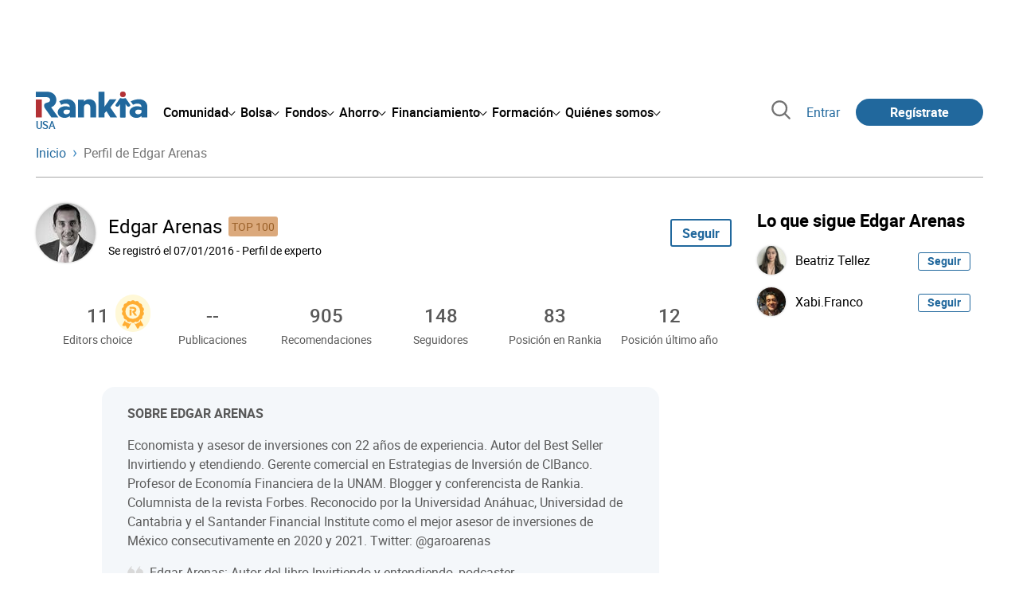

--- FILE ---
content_type: text/html; charset=utf-8
request_url: https://www.rankia.us/usuarios/edgar-arenas
body_size: 21379
content:
<!DOCTYPE html>
<html lang='es-us' xml:lang='es-us' xmlns='http://www.w3.org/1999/xhtml'>
<head>
<link href='https://bam-cell.nr-data.net' rel='preconnect'>
<link href='https://d31dn7nfpuwjnm.cloudfront.net' rel='preconnect'>
<link href='https://www.google-analytics.com' rel='preconnect'>
<link href='https://www.googletagservices.com' rel='preconnect'>
<link href='https://www.googletagmanager.com' rel='preconnect'>
<link href='https://cdn.mxpnl.com' rel='preconnect'>
<link href='https://connect.facebook.net' rel='dns-prefetch'>
<link href='https://www.googleadservices.com' rel='dns-prefetch'>
<link href='https://googleads.g.doubleclick.net' rel='dns-prefetch'>
<meta content='width=device-width, initial-scale=1' name='viewport'>
<meta content='text/html; charset=utf-8' http-equiv='Content-Type'>
<script>
  window.dataLayer = window.dataLayer || [];
  function gtag() { window.dataLayer.push(arguments); }
</script>
<script>
  const isUserLoggedIn = () => document.cookie.split(';').some(cookie => cookie.trim().startsWith('token_autorizacion='))
  const noConsentConfig = 'didomiConfig=%7B%20%22notice%22%3A%20%7B%20%22enable%22%3A%20false%20%7D%20%7D'
  
  const namedPageShowListener = (event) => {
    if (event.persisted) {
      cookieWallHandler()
    }
  }
  
  const cookieWallHandler = () => {
    const userConsent = Didomi?.getUserStatus().purposes.consent.enabled
    const isUserLogged = isUserLoggedIn()
    const requiredPurposes = [
      'cookies',
      'create_ads_profile',
      'select_personalized_ads',
    ]
    const hasAllRequiredPurposes = requiredPurposes.every((purpose) => userConsent?.includes(purpose))
  
    if (hasAllRequiredPurposes || isUserLogged) {
      window.removeEventListener("pageshow", namedPageShowListener)
      return
    }
  
    Didomi.notice.show()
  }
  
  const loginUserFlow = () => {
    if (isUserLoggedIn()) {
      const disagreeButton = document.getElementById('didomi-notice-disagree-button')
      if (disagreeButton) {
        disagreeButton.innerText = 'Rechazar y navegar logueado'
      }
    } else {
      const container = document.querySelector('.didomi-popup-notice-text-container')
      if (container) {
        const textElement = document.createElement('div')
        const loginLink = document.createElement('a')
        const registerLink = document.createElement('a')
        const currentPath = window.location.pathname
        loginLink.href = `/login?destino_login=${encodeURIComponent(currentPath)}&${noConsentConfig}`
        loginLink.innerText = 'inicia sesión'
        registerLink.href = `/registro?destino_registro=${encodeURIComponent(currentPath)}&${noConsentConfig}`
        registerLink.innerText = 'crea tu cuenta'
  
        textElement.innerHTML = `Para navegar sin cookies gratis, por favor ${loginLink.outerHTML} o ${registerLink.outerHTML}.`
        textElement.style.cssText = 'margin-top: 1em; font-weight: bold;'
        container.appendChild(textElement)
      }
    }
  }
  
  window.didomiOnReady = window.didomiOnReady || []
  window.didomiEventListeners = window.didomiEventListeners || []
  window.didomiOnReady.push(function () {
    window.googletagInint()
    cookieWallHandler()
  })
  
  window.didomiEventListeners.push({
    event: 'notice.shown',
    listener: function (context) {
      setTimeout(() => {
        loginUserFlow()
      }, 0)
    }
  })
  
  window.didomiEventListeners.push({
    event: 'consent.changed',
    listener: function (context) {
      googletagInint()
      setTimeout(() => {
        cookieWallHandler()
      }, 100)
    }
  })
  
    window.didomiEventListeners.push({
    event: 'preferences.hidden',
    listener: function (context) {
      googletagInint()
      setTimeout(() => {
        cookieWallHandler()
      }, 100)
    }
  })
  
  window.didomiEventListeners.push({
    event: 'notice.clickdisagree',
    listener: function (context) {
      window.addEventListener("pageshow", namedPageShowListener)
      if (!isUserLoggedIn()) {
        window.location.href = 'https://www.paypal.com/ncp/payment/UMRJDRSHZZUVW'
      }
    }
  })
  
  // didomi sdk initialization
  window.gdprAppliesGlobally=false;(function(){function n(e){if(!window.frames[e]){if(document.body&&document.body.firstChild){var t=document.body;var r=document.createElement("iframe");r.style.display="none";r.name=e;r.title=e;t.insertBefore(r,t.firstChild)}else{setTimeout(function(){n(e)},5)}}}function e(r,a,o,c,s){function e(e,t,r,n){if(typeof r!=="function"){return}if(!window[a]){window[a]=[]}var i=false;if(s){i=s(e,n,r)}if(!i){window[a].push({command:e,version:t,callback:r,parameter:n})}}e.stub=true;e.stubVersion=2;function t(n){if(!window[r]||window[r].stub!==true){return}if(!n.data){return}var i=typeof n.data==="string";var e;try{e=i?JSON.parse(n.data):n.data}catch(t){return}if(e[o]){var a=e[o];window[r](a.command,a.version,function(e,t){var r={};r[c]={returnValue:e,success:t,callId:a.callId};n.source.postMessage(i?JSON.stringify(r):r,"*")},a.parameter)}}if(typeof window[r]!=="function"){window[r]=e;if(window.addEventListener){window.addEventListener("message",t,false)}else{window.attachEvent("onmessage",t)}}}e("__tcfapi","__tcfapiBuffer","__tcfapiCall","__tcfapiReturn");n("__tcfapiLocator");(function(e,t){var r=document.createElement("link");r.rel="preconnect";r.as="script";var n=document.createElement("link");n.rel="dns-prefetch";n.as="script";var i=document.createElement("link");i.rel="preload";i.as="script";var a=document.createElement("script");a.id="spcloader";a.type="text/javascript";a["async"]=true;a.charset="utf-8";var o="https://sdk.privacy-center.org/"+e+"/loader.js?target_type=notice&target="+t;if(window.didomiConfig&&window.didomiConfig.user){var c=window.didomiConfig.user;var s=c.country;var d=c.region;if(s){o=o+"&country="+s;if(d){o=o+"&region="+d}}}r.href="https://sdk.privacy-center.org/";n.href="https://sdk.privacy-center.org/";i.href=o;a.src=o;var f=document.getElementsByTagName("script")[0];f.parentNode.insertBefore(r,f);f.parentNode.insertBefore(n,f);f.parentNode.insertBefore(i,f);f.parentNode.insertBefore(a,f)})("fb520746-a337-4277-8027-e01e46070136","ERMCxjdm")})()
</script>

<script>
  (function(w,d,s,l,i){w[l]=w[l]||[];w[l].push({'gtm.start':
  new Date().getTime(),event:'gtm.js'});var f=d.getElementsByTagName(s)[0],
  j=d.createElement(s),dl=l!='dataLayer'?'&l='+l:'';j.async=true;j.src=
  'https://www.googletagmanager.com/gtm.js?id='+i+dl;f.parentNode.insertBefore(j,f);
  })(window,document,'script','dataLayer','GTM-W8CSJ9X');
</script>
<script>
  window.dataLayer = window.dataLayer || []
  
  const areaSelectors = {"header":".rnk-Layout_MainHeader, .rnk-MainHeader","notifications":".rnk-Layout_NotificationsWrapper, .mobile-alerts","hero":".rnk-Hero, .rnk-Review_Header, .rnk-Hero-conversion","sidebar":".rnk-Layout_Sidebar-medium, .rnk-Layout_Sidebar-small","prefooter":".rnk-PreFooter","content":".rnk-Layout_Content, .rnk-Layout_Content-wide, .mobile-main","footer":".rnk-Footer","fixed-bottom":".rnk-FixedContainer"}
  const touchPoints = {"header":{"logo":".rnk-MainHeader_LogoWrapper","mega-menu":".rnk-MegaMenu_SectionsWrapper","sub-menu":".rnk-SectionNav","notification-bell":"notification-bell","search-preview":"#search-preview","profile-agent":"profile-agent"},"notifications":{"breadcrumbs":".breadcrumbs","disclamer":".rnk-Flash-disclaimer"},"hero":{"blog-author":".rnk-Blog_AuthorLink","blog-title":".rnk-Blog_Title","heading":".rnk-Hero_Heading","cta-button":".rnk-Hero_CtaWrapper .rnk-Button-cta, .rnk-Hero_CtaWrapper .rnk-Button-cta-orange","cta-dropdown-item":".rnk-Hero_CtaWrapper dropdown-item","sticky-title":".rnk-Hero_StickyTitleWrapper","navbar":".rnk-Hero_NavBar","review-header-cta":".rnk-Review_HeaderCta","metadata-item":".rnk-Metadata_Item"},"content":{"review-nav":".rnk-Review_Nav","post-footer":".rnk-BlogPost_Footer","post-related":".rnk-PostRelated"},"prefooter":{"blogs-list":".rnk-Home_BlogList","aviso-cfds":"#aviso-cfds"},"footer":{"social-network":".rnk-Footer_Social","navigation":".rnk-Footer_Copyright .rnk-Footer_Link"}}
  const bannerSlotNames = ["megabanner","megabanner-dos","megabanner-tres","megabanner-cuatro","megabanner-cinco","megabanner-bolsa","megabanner-fondos","megabanner-ahorro","megabanner-financiacion","sky-der","sky-izq","cintillo","boton","boton-dos","boton-tres","boton-cuatro","boton-cinco","boton-seis","robapaginas","robapaginas-dos","robapaginas-tres","robapaginas-cuatro","robapaginas-cinco","robapaginas-seis","robapaginas-300x250","robapaginas-300x600","robapaginas-300x90","robapaginas-dos-300x90","robapaginas-ahorro","robapaginas-bolsa","robapaginas-financiacion","robapaginas-fondos"]
  
  const bannerAreaSelectors = bannerSlotNames.reduce((accumulator, currentValue) => {
    accumulator[`banner-${currentValue}`] = `#${currentValue}-id`
    return accumulator
  }, {})
  
  const findParent = (target, object) => {
    for (const [identifier, selector] of Object.entries(object)) {
      if (target.closest(selector)) {
        return identifier;
      }
    }
    return 'no_especificado'
  }
  
  const findTrixAttachment = target => {
    const block = target.closest('action-text-attachment')
    const type = block?.attributes['content-type']?.value?.split('.')[2]
    if (type) return `widget_${type}`
    const presentation = block?.attributes['presentation']?.value
    if (presentation) return `widget_${presentation}`
    const userlink = block?.querySelector('a').href.includes('/usuarios/') ? 'userlink' : null
    if (userlink) return `widget_${userlink}`
    const wizard = target.closest('multistep-wizard')?.dataset?.captador
    if (wizard) return `asistente_${wizard}`
  
    return 'no_especificado'
  }
  
  const getAreaAndTouchpoint = target => {
    const area = findParent(target, areaSelectors)
    const touchPoint = findParent(target, bannerAreaSelectors)
  
    if (area === 'content') {
      const trixBlock = findTrixAttachment(target)
      if (trixBlock !== 'no_especificado') return [area, trixBlock]
    }
    if (touchPoint !== 'no_especificado') {
      return [area, touchPoint]
    } else if(area === 'sidebar') {
      return [area, target.closest('.rnk-SidebarBlock')?.id]
    } else if (area !== 'no_especificado' && area !== 'fixed-bottom') {
      return [area, findParent(target, touchPoints[area])]
    }
  
    return [area, touchPoint]
  }
  
  const getTextOrImg = node => {
    return node.innerText ? node.innerText.trim() : node.querySelector('img')?.outerHTML || 'no_especificado'
  }
  
  const getUrlData = href => {
    let url = ''
    let type = 'no_especificado'
    let id = 'no_especificado'
    let params = {}
  
    try {
      url = new URL(href)
    } catch(error) {
      return [type, id, params]
    }
  
    if (url.hostname === 'bit.ly') {
      type = 'Bitly'
    } else if (url.hostname === 'go.rankia.com') {
      type = 'JotURL'
    } else if ((url.hostname.includes('.rankia.') && url.pathname.startsWith('/redirections')) || url.hostname === 'red.rankia.com') {
      type = 'Nativo'
      if (url.search) {
        for ([key, value] of url.searchParams.entries()) { if (key.startsWith('cta')) params[key] = value }
      }
      if (url.hostname === 'red.rankia.com') {
        id = url.pathname.split('/').pop()
      }
    }
    if (type !== 'no_especificado') {
      id = url.pathname.split('/').pop()
    }
    return [type, id, params]
  }
  
  const getTargetData = (target, href = '') => {
    const url = href ? href : target.href
    const [redirectionType, redirectionId, params] = getUrlData(url)
    const [area, touchPoint] = getAreaAndTouchpoint(target)
    const isRedirection = redirectionType !== 'no_especificado'
    const options = {
      event: isRedirection ? 'redirectionClick' : 'linkClick',
      anchorContent: getTextOrImg(target),
      area: area,
      destinationURL: url,
      obfuscated: target.tagName !== 'A',
      redirectionType: redirectionType,
      redirectionId: redirectionId,
      touchPoint: touchPoint
    }
    return Object.assign(options, params)
  }
  
  window.setObfucatedDataToDatalayer = (target, url) => {
    window.dataLayer.push(getTargetData(target, url))
  }
  
  document.addEventListener('click', evt => {
    const clickedElement = evt.target
    const anchor = clickedElement.closest('A')
  
    if (anchor && (anchor.href.startsWith('https://') || anchor.href.startsWith('http://') || anchor.href.startsWith('/'))) {
      window.dataLayer.push(getTargetData(anchor));
    }
  }, true)
</script>


<title>Cuenta del usuario Edgar Arenas</title>
<meta content='Información, actividad y mensajes del' name='description'>
<link href='https://www.rankia.us/usuarios/edgar-arenas' rel='canonical'>
<meta name="csrf-param" content="authenticity_token" />
<meta name="csrf-token" content="ilc5zNAGvWJ9z0dYuo90PIsghdhowlQWuAXT7WAPPK8thWqWkaLrWpNgo8SocAKrHQJTdj3cWbuQu-YbTgtnNQ" />

<link rel="preload" href="/assets/roboto-regular-870ef492e002e33a3aa893966cd38dd6d6d80c1beb1d7251d8b8e5f23631c9c4.woff2" as="font" type="font/woff2" crossorigin="anonymous">
<link rel="preload" href="/assets/roboto-italic-98402cf565e09a54bf66b59506b72c155fc5baf3e9259e3c7c7c2a611bb0428b.woff2" as="font" type="font/woff2" crossorigin="anonymous">
<link rel="preload" href="/assets/roboto-medium-50d7a83d9c3500e30463a029d9987a88de206c7dcbbec0830ac1bc92e9a465b1.woff2" as="font" type="font/woff2" crossorigin="anonymous">
<link rel="preload" href="/assets/roboto-bold-e280d11c13e4712c1508a9b5770d89c04259e3be10a572677206348cfae019cd.woff2" as="font" type="font/woff2" crossorigin="anonymous">
<link rel="preload" href="/assets/roboto-slab-118eddb9cdbe3f35ad704abb80c7a1700c4ce9e7be1a9c454eea771cc83d60fa.woff2" as="font" type="font/woff2" crossorigin="anonymous">
<link rel="preload" href="/assets/fonts-fc7a360167c6aa29234e02e2b9e2c9c3293cd59d11e285672456206cd527315e.css" as="style" type="text/css">
<link rel="stylesheet" href="/assets/fonts-fc7a360167c6aa29234e02e2b9e2c9c3293cd59d11e285672456206cd527315e.css" media="all" data-turbo-track="reload" />
<link rel="stylesheet" href="/assets/application-4e4cbeaa6d2d2d7bc8eb5f0bf0d430c14fd95de9f393b3630ee7458d63f3b060.css" media="all" data-turbo-track="reload" />



<link rel="icon" type="image/x-icon" href="/assets/favicon/favicon-4074964808af5e191fa99f1cdaf09fda63446d8d740b00d89bec21864637541d.ico" />
<link rel="apple-touch-icon" type="image/png" href="/assets/favicon/apple-touch-icon-c91689e8977312556edff16f659a29393c4a11f74685f99c1ca02b6fc7b6a44e.png" sizes="180x180" />
<link rel="icon" type="image/png" href="/assets/favicon/favicon-32x32-0c83aec75b6a53e74ccb7cac04b32a249ce1b17ec94e9f8b9367bc4890625e02.png" sizes="32x32" />
<link rel="icon" type="image/png" href="/assets/favicon/favicon-16x16-619944f642b65e4b8751c62b455133a3c61e08bbd99d7bb7f9ea2838a396385e.png" sizes="16x16" />
<link rel="mask-icon" type="image/x-icon" href="/assets/favicon/safari-pinned-tab-b8f7d03f88f89437790c2bf7a4215f588e0e4930b5b98848dc4e56409e88a75a.svg" color="#21689d" />
<meta content='#ffffff' name='msapplication-TileColor'>
<meta content='#ffffff' name='theme-color'>
<link href='https://www.rankia.us/titulares/feed.rss' rel='alternate' title='Rankia - Titulares' type='application/rss+xml'>

<script src="/assets/application-683251982bc5539bd3612959c81d060e9cba0b5a4d51142792e5d0d8f845cee1.js" defer="defer" data-turbo-track="reload"></script>
<script src="/packs/js/popbox-bf87270fa0194f10379e.js" defer="defer" data-turbo-track="reload"></script>
<script src="/packs/js/basic-components-91633892417f48e888dc.js" defer="defer" data-turbo-track="reload"></script>
<script src="/packs/js/notificaciones-a96d492426ab506d8c59.js" defer="defer" data-turbo-track="reload"></script>
<script src="/packs/js/search-3ac3b5827d67c7f31427.js" defer="defer" data-turbo-track="reload"></script>
<script src="/packs/js/megamenu-ca3da5db522ab843b6f5.js" defer="defer" data-turbo-track="reload"></script>
<script src="/packs/js/o9n-5b6de735dd39d57f4806.js" defer="defer" data-turbo-track="reload"></script>
<script src="/packs/js/hotwired-137a2790c847b6ca9c0c.js" defer="defer" data-turbo-track="reload"></script>
<script src="https://securepubads.g.doubleclick.net/tag/js/gpt.js" async="async"></script>
<script>
  window.googletag = window.googletag || {cmd: []}
  
  window.isDlBannerAllows = () => {
    if (false) return true
  
    return !!dataLayer?.find(item => item[0] === 'consent' && item[2].ad_storage === 'granted')
  }
  
  window.getDlfield = (fieldName) => {
    // find the last object with 'event' field equals to 'pageView'
    const lastPageViewObject = dataLayer?.slice().reverse().find(item => item['event'] === 'page_view')
    return lastPageViewObject?.[fieldName]
  }
  
  window.initGtagSlot = (slotId, slotName, sizes) => {
    const slot = googletag.pubads().getSlots().find(slot => slot.getSlotElementId() === slotId)
    if (slot) {
      return googletag.pubads().refresh([slot])
    }
    return googletag.defineSlot('1006594/rankiaus', sizes, slotId).setTargeting('pos', [slotName]).addService(googletag.pubads())
  }
  
  window.displayGtagSlot = (slotId) => {
    googletag.cmd.push(function() {
      const slot = googletag.pubads().getSlots().find(slot => slot.getSlotElementId() === slotId)
      if (slot) {
        return googletag.display(slot);
      }
      const thisSlot = allSlots?.find(item => item[0] === slotId)
      if (thisSlot) {
        const [_, slotName, sizes] = thisSlot
        googletag.defineSlot('1006594/rankiaus', sizes, slotId).setTargeting('pos', [slotName]).addService(googletag.pubads())
        return googletag.display(slotId);
      }
    })
  }
  
  window.displayAllGtagSlots = () => {
    googletag.pubads().getSlots().forEach(slot => googletag.display(slot.getSlotElementId()))
  }
</script>
<script>
  const allSlots = [
    ['megabanner-id', 'megabanner', [[970, 90], [728, 90]]],
    ['megabanner-dos-id', 'megabanner_dos', [[970, 90], [728, 90]]],
    ['sky-izq-id', 'sky_izq', [[160, 600], [120, 600]]],
    ['sky-der-id', 'sky_der', [[160, 600], [120, 600]]],
  ]
  
  window.addSlots = (slots) => {
    if (allSlots.find(item => item[0] === slots[0])) return
  
    allSlots.push(slots)
  }
  
  window.googletagInint = () => {
    if (isDlBannerAllows()) {
  
      googletag.cmd.push(function() {
        allSlots.forEach(item => {
          return initGtagSlot(...item)
        })
  
        googletag.pubads()
          .setTargeting('perfil', [getDlfield('buyer_profile')])
          .setTargeting('etiqueta', [getDlfield('tag_main')])
          .setTargeting('blog', [getDlfield('blog')])
          .setTargeting('pageID', [getDlfield('page_id')])
  
        googletag.pubads().collapseEmptyDivs()
        googletag.pubads().enableSingleRequest()
        googletag.pubads().setCentering(true)
        googletag.enableServices()
        googletag.pubads().getSlots().forEach(slot => {
          googletag.pubads().refresh([slot])
        })
      })
    }
  }
  
  document.addEventListener('turbo:load', googletagInint)
</script>


<script>
  window.addEventListener('load', function () {
    loadBanners()
  })
  document.addEventListener('turbo:frame-load', function () {
    googletag.cmd.push(function() {
      googletag.destroySlots()
      loadBanners()
    })
  })
  
  document.addEventListener('load-awesomplete-css', function () {
    const awesompleteCss = document.createElement('link')
    awesompleteCss.rel = 'stylesheet'
    awesompleteCss.media = 'screen'
    awesompleteCss.href = '/assets/awesomplete.min-489369b2d6ba80968c22f8c6733a4ba8bc983d6b067823a602c4bebc85924400.css'
    document.head.appendChild(awesompleteCss)
  })
  
  document.addEventListener('DOMContentLoaded', function () {
    window.googletag = window.googletag || {cmd: []}
    googletag.cmd.push(function() {
      const SECONDS_TO_WAIT_AFTER_VIEWABILITY = 30
      const SECONDS_TO_WAIT_AFTER_VIEWABILITY_LATAM = 15
      const isLatam = false
      const bannerTimeout = isLatam ? SECONDS_TO_WAIT_AFTER_VIEWABILITY_LATAM : SECONDS_TO_WAIT_AFTER_VIEWABILITY
  
      googletag.pubads().addEventListener('impressionViewable', function(event) {
        let slot = event.slot
        setTimeout(function() {
            googletag.pubads().refresh([slot])
          },
          bannerTimeout * 1000
        )
      })
    })
  })
</script>

</head>
<body>
<turbo-frame data-turbo-action='advance' id='content'>

<script type='application/javascript'>
document.addEventListener('turbo:frame-render', function () {
  document.title = 'Cuenta del usuario Edgar Arenas'

  let metaDescription = 'Información, actividad y mensajes del'

  let metaDate = ''

  if (document.querySelector('meta[name="description"]') === null) {
    createElementAndAddIt('description', metaDescription)
  }
  else {
    document.querySelector('meta[name="description"]').setAttribute('content', metaDescription)
  }

  if(metaDate !== 0) {
    if (document.querySelector('meta[name="date"]') === null) {
      createElementAndAddIt('date', metaDate)
    } else {
      document.querySelector('meta[name="date"]').setAttribute('content', metaDate)
    }
  }
})

function createElementAndAddIt(name, content) {
  let element = document.createElement('meta')
  element.name = name
  element.setAttribute('content', content)

  document.querySelector('title').insertAdjacentElement('afterend',element);
}

</script>

<div class='nojs rnk-Page seccion-usuario otros' data-layout='application' id='layout-block'>
<link rel="stylesheet" href="/assets/user_profiles-93b42a3f130e21af7acc23cce00a287fb21437445015969cdf948a9c4978005a.css" media="all" data-turbo-track="reload" />

<script src="/packs/js/application-0d3b8ad6a1989e119604.js" defer="defer" data-turbo-track="reload"></script>


<!-- Google Tag Manager (noscript) -->
<noscript>
<iframe height='0' src='https://www.googletagmanager.com/ns.html?id=GTM-W8CSJ9X' style='display:none;visibility:hidden' width='0'></iframe>
</noscript>
<!-- End Google Tag Manager (noscript) -->


<div class='rnk-Layout'>
<div class='core-BackLayer'>
<div class='core-BackLayer_OutsideBannersWrapper'>
<div class='core-BackLayer_OutsideBanner-left'>
<div class="bnr-Bloque-exterior-izq"><div id="sky-izq-id" style="width: 160px; height: 600px;"><script>displayGtagSlot('sky-izq-id')</script></div></div>
</div>
<div class='core-BackLayer_OutsideBanner-right'>
<div class="bnr-Bloque-exterior-der"><div id="sky-der-id" style="width: 160px; height: 600px;"><script>displayGtagSlot('sky-der-id')</script></div></div>
</div>
</div>
</div>
<div class='rnk-Layout_MainWrapper'>
<div class='rnk-Layout_Main rnk-Layout-content-boxed'>
<div class='rnk-Layout_MainHeader'>
<div class="bnr-Bloque-superior"><div id="megabanner-id" style="width: 970px; height: 90px;"><script>displayGtagSlot('megabanner-id')</script></div></div>
<header class='rnk-MainHeader' data-action='resize@window-&gt;megamenu#closeMenu
                      click@window-&gt;megamenu#closeMenuClickingOutside' data-controller='megamenu'>
<input class='hidden' data-action='change-&gt;megamenu#positionMenu' data-megamenu-target='burger' id='open-menu' type='checkbox'>
<div class='rnk-MainSiteNav rnk-flex rnk-flex-justify-between rnk-flex-align-center'>
<div class='rnk-MainLinks rnk-flex rnk-flex-align-center'>
<div class='rnk-MainMenuToggle'>
<label for='open-menu' id='open-menu-label'></label>
</div>
<div class='rnk-MainHeader_LogoWrapper'>
<a data-turbo="true" data-turbo-frame="content" href="/"><img alt="Rankia" class="rnk-MainHeader_Logo" width="99" height="24" src="/assets/rankia_logo-2c2419e2389f406983884453d7972e9ad481ae78835d2226499d9b863815a1b9.svg" /></a>
<span class='rnk-MainHeader_LogoText'>USA</span>
</div>
<nav aria-label='Barra de navegación principal' class='rnk-MegaMenu' role='menubar'>
<div class='rnk-MegaMenu_Main' data-megamenu-target='mainNav'>
<div class='rnk-MegaMenu_MainItem'>
<button aria-haspopup='true' class='rnk-Button-reset rnk-MegaMenu_Item rnk-MegaMenu_Item-toggler-main rnk-MegaMenu_Item-toggler-main-arrow' data-action='click-&gt;megamenu#togglerMainNavClick' data-gap='comunidad' data-megamenu-target='togglerMainNav' data-title='comunidad' id='megamenu-comunidad-toggler' role='menuitem'>
<span>Comunidad</span>
</button>
</div>
<div class='rnk-MegaMenu_MainItem'>
<button aria-haspopup='true' class='rnk-Button-reset rnk-MegaMenu_Item rnk-MegaMenu_Item-toggler-main rnk-MegaMenu_Item-toggler-main-arrow' data-action='click-&gt;megamenu#togglerMainNavClick' data-gap='bolsa' data-megamenu-target='togglerMainNav' data-title='bolsa' id='megamenu-bolsa-toggler' role='menuitem'>
<span>Bolsa</span>
</button>
</div>
<div class='rnk-MegaMenu_MainItem'>
<button aria-haspopup='true' class='rnk-Button-reset rnk-MegaMenu_Item rnk-MegaMenu_Item-toggler-main rnk-MegaMenu_Item-toggler-main-arrow' data-action='click-&gt;megamenu#togglerMainNavClick' data-gap='fondos' data-megamenu-target='togglerMainNav' data-title='fondos' id='megamenu-fondos-toggler' role='menuitem'>
<span>Fondos</span>
</button>
</div>
<div class='rnk-MegaMenu_MainItem'>
<button aria-haspopup='true' class='rnk-Button-reset rnk-MegaMenu_Item rnk-MegaMenu_Item-toggler-main rnk-MegaMenu_Item-toggler-main-arrow' data-action='click-&gt;megamenu#togglerMainNavClick' data-gap='ahorro' data-megamenu-target='togglerMainNav' data-title='ahorro' id='megamenu-ahorro-toggler' role='menuitem'>
<span>Ahorro</span>
</button>
</div>
<div class='rnk-MegaMenu_MainItem'>
<button aria-haspopup='true' class='rnk-Button-reset rnk-MegaMenu_Item rnk-MegaMenu_Item-toggler-main rnk-MegaMenu_Item-toggler-main-arrow' data-action='click-&gt;megamenu#togglerMainNavClick' data-gap='financiacion' data-megamenu-target='togglerMainNav' data-title='financiamiento' id='megamenu-financiamiento-toggler' role='menuitem'>
<span>Financiamiento</span>
</button>
</div>
<div class='rnk-MegaMenu_MainItem'>
<button aria-haspopup='true' class='rnk-Button-reset rnk-MegaMenu_Item rnk-MegaMenu_Item-toggler-main rnk-MegaMenu_Item-toggler-main-arrow' data-action='click-&gt;megamenu#togglerMainNavClick' data-gap='formacion' data-megamenu-target='togglerMainNav' data-title='formacion' id='megamenu-formacion-toggler' role='menuitem'>
<span>Formación</span>
</button>
</div>
<div class='rnk-MegaMenu_MainItem'>
<button aria-haspopup='true' class='rnk-Button-reset rnk-MegaMenu_Item rnk-MegaMenu_Item-toggler-main rnk-MegaMenu_Item-toggler-main-arrow' data-action='click-&gt;megamenu#togglerMainNavClick' data-gap='quienes_somos' data-megamenu-target='togglerMainNav' data-title='quienes-somos' id='megamenu-quienes-somos-toggler' role='menuitem'>
<span>Quiénes somos</span>
</button>
</div>
</div>
</nav>

</div>
<div class='rnk-MainTools rnk-flex rnk-flex-align-center'>
<div class='rnk-Elastic' data-controller='search-preview' id='search-preview'>
<button class='rnk-Elastic_IconLupa' data-action='search-preview#show' title='Buscar en Rankia'>
<span class="rnk-svg-icon-pseudo rnk-Elastic_Icon rnk-text-color-grey-darker" style="--icon-url: url(/assets/icons/icon-search-grey-7cef8b165cec2020f15f7e12a2144972fcd3661f8a2919982389f198c14ccd81.svg); --icon-size: 1em"></span>
</button>
<div class='rnk-Elastic_Search' data-action='resize@window-&gt;search-preview#resize tab-click-&gt;search-preview#tabClick' data-search-preview-target='search'>
<div class='rnk-Elastic_SearchFormWrapper'>
<form data-search-preview-target="form" data-action="submit-&gt;search-preview#submit" class="rnk-Elastic_SearchForm" action="/buscador" accept-charset="UTF-8" method="get"><input data-search-preview-target='selectedCategory' name='categoria' type='hidden'>
<div class='rnk-Elastic_SearchBoxWrapper rnk-flex rnk-width-wide rnk-flex-align-center rnk-flex-justify-between'>
<input type="search" name="q" id="q" placeholder="Busca en Rankia..." class="rnk-Elastic_SearchBox" data-search-preview-target="q" data-action="input-&gt;search-preview#input" autocomplete="off" />
<div class='rnk-flex relative'>
<input type="image" src="https://www.rankia.us/assets/icons/search-primary-f6586de80998c67a47f90feae8f5ce3d95d17fc8891b60086b91c8c55a9c4768.svg" class="rnk-Elastic_SearchSubmit" alt="Buscar en Rankia" data-search-preview-target="submit" />
<div class='rnk-Elastic_SearchLoading invisible' data-search-preview-target='loading'>
<img class="rnk-Elastic_SearchLoadingIcon" loading="lazy" src="https://www.rankia.us/assets/icons/loading-009a44d6cde9bc6fadfc0f92e8dac6e0007806bb641003c597fe47e4ad0b36b7.svg" />
</div>
</div>
</div>
</form><div class='rnk-ComponentTabs hidden' data-action='resize@window-&gt;search-tabs#resize' data-controller='search-tabs' data-search-preview-target='searchTabs'>
<button class='rnk-Button rnk-ComponentTabsNav rnk-ComponentTabsNav-left' data-action='search-tabs#arrowLeftClick' data-search-tabs-target='arrowLeft' type='button'>
<span class="rnk-svg-icon-pseudo svg-icon-rotate-180 rnk-ComponentTabsNavIcon" style="--icon-url: url(/assets/icons/caret-outline-af0c968e9f35ed8cb36d9c6c266be072265fd720299ea91c640ba5093f3e8f2f.svg); --icon-size: .75em"></span>
</button>
<div class='rnk-ComponentTabsViewport' data-action='scroll-&gt;search-tabs#viewportScroll' data-search-tabs-target='viewport'>
<div aria-label='Navegación en pestañas' class='rnk-ComponentTabsList' data-action='transitionend-&gt;search-tabs#transitionEnd' data-search-tabs-target='bar' role='tablist'>
<div aria-selected='true' class='rnk-ComponentTabsItem' data-action='click-&gt;search-tabs#tabClick' data-category='todo' data-search-tabs-target='tab' role='tab'>
Todo
</div>
<div aria-selected='false' class='rnk-ComponentTabsItem' data-action='click-&gt;search-tabs#tabClick' data-category='foros' data-search-tabs-target='tab' role='tab'>
Foros
</div>
<div aria-selected='false' class='rnk-ComponentTabsItem' data-action='click-&gt;search-tabs#tabClick' data-category='blogs' data-search-tabs-target='tab' role='tab'>
Blogs
</div>
<div aria-selected='false' class='rnk-ComponentTabsItem' data-action='click-&gt;search-tabs#tabClick' data-category='entidades' data-search-tabs-target='tab' role='tab'>
Entidades
</div>
<div aria-selected='false' class='rnk-ComponentTabsItem' data-action='click-&gt;search-tabs#tabClick' data-category='productos' data-search-tabs-target='tab' role='tab'>
Productos
</div>
<div aria-selected='false' class='rnk-ComponentTabsItem' data-action='click-&gt;search-tabs#tabClick' data-category='expertos' data-search-tabs-target='tab' role='tab'>
Expertos
</div>
<div aria-selected='false' class='rnk-ComponentTabsItem' data-action='click-&gt;search-tabs#tabClick' data-category='usuarios' data-search-tabs-target='tab' role='tab'>
Usuarios
</div>
<div aria-selected='false' class='rnk-ComponentTabsItem' data-action='click-&gt;search-tabs#tabClick' data-category='formacion' data-search-tabs-target='tab' role='tab'>
Formación
</div>
<div aria-selected='false' class='rnk-ComponentTabsItem' data-action='click-&gt;search-tabs#tabClick' data-category='videos' data-search-tabs-target='tab' role='tab'>
Vídeos
</div>
</div>
<div class='rnk-ComponentTabsIndicator' data-search-tabs-target='indicator'></div>
</div>
<button class='rnk-Button rnk-ComponentTabsNav rnk-ComponentTabsNav-right' data-action='search-tabs#arrowRightClick' data-search-tabs-target='arrowRight' type='button'>
<span class="rnk-svg-icon-pseudo rnk-ComponentTabsNavIcon" style="--icon-url: url(/assets/icons/caret-outline-af0c968e9f35ed8cb36d9c6c266be072265fd720299ea91c640ba5093f3e8f2f.svg); --icon-size: .75em"></span>
</button>
</div>

</div>
<div class='rnk-Elastic_SearchPopular rnk-display-none-mobile' data-search-preview-target='popularSearch'></div>
<div class='rnk-Elastic_Preview rnk-Elastic_Preview-collapsed' data-search-preview-target='preview'></div>
</div>
</div>

<div class='rnk-MainAccess rnk-MainAccess_Links'>
<form class="rnk-inline" method="post" action="/login?destino_login=%2Fusuarios%2Fedgar-arenas"><button class="rnk-Button-reset rnk-MainAccess_Link" type="submit">Entrar</button><input type="hidden" name="authenticity_token" value="p-sY6DM53kBVP0CZseLxFGAKZqRKmI_fM8eWP4-CKfWRq8BM0aVIi-IJJ3KdQvzQUUQmj3q8M7OF0qeCFBcmDw" autocomplete="off" /></form>
<form class="rnk-inline" method="post" action="/registrame"><button title="Regístrate en Rankia" class="rnk-Button-primary rnk-Button-small rnk-Button-pill rnk-margin-left-medium rnk-MainAccess_Link-register" type="submit">Regístrate
</button><input type="hidden" name="authenticity_token" value="jiVcTuFnViJHhfEYEZVdwQhI8C0xO-gwRsi_YJjJuEsfq0agTDD2CPuzQ-nWCbKT7W-RLgAQvYf75Ivr3C20lw" autocomplete="off" /></form></div>
<div class='rnk-MainAccess'>
<div class='rnk-Button-primary rnk-Button-small rnk-Button-pill rnk-MainAccess_Access' onclick='popupAcceder()'>
<svg xmlns="http://www.w3.org/2000/svg" class="svg-icon-user-white" viewBox="0 0 512 512" width="1.2em" height="1.2em">
  <path fill="#fff" d="M255,252.76a91.69,91.69,0,1,0-91.68-91.68A91.68,91.68,0,0,0,255,252.76Zm153.81,77.73c-39.76-24.07-98.93-39.62-150.75-39.62-53.67,0-114.56,16.07-155.13,40.93a35.91,35.91,0,0,0-17,30.48v.16l1,66.61a13.78,13.78,0,0,0,13.8,13.56H412.23A13.77,13.77,0,0,0,426,428.86V361.05A35.9,35.9,0,0,0,408.85,330.49Z"></path>
</svg>
<span>Acceder</span>
</div>
</div>


</div>
</div>
<nav aria-label='Navegación principal' class='rnk-MegaMenu_SectionsWrapper' data-megamenu-target='wrapper'>
<div class='rnk-MegaMenu_Section rnk-MegaMenu_Section-has-3-columns' data-megamenu-target='section' id='megamenu-comunidad' role='menu'>
<div class='rnk-MegaMenu_SectionColumn'>
<div class='rnk-MegaMenu_SectionItem'>
<div aria-haspopup='true' class='rnk-MegaMenu_Item-toggler rnk-MegaMenu_Item rnk-MegaMenu_Item-toggler-arrow' onclick='this.parentElement.toggleAttribute(&quot;open&quot;)' role='menuitem'>
<b>Foros</b>
</div>
<div class='rnk-MegaMenu_Subsection'>
<a class="rnk-MegaMenu_Item" role="menuitem" data-turbo="true" data-turbo-frame="content" href="/foros">Portada de foros</a>
<a class="rnk-MegaMenu_Item" role="menuitem" data-turbo="true" data-turbo-frame="content" href="/foros/bolsa/temas">Bolsa</a>
<a class="rnk-MegaMenu_Item" role="menuitem" data-turbo="true" data-turbo-frame="content" href="/foros/bancos-cajas/temas">Bancos</a>
<a class="rnk-MegaMenu_Item" role="menuitem" data-turbo="true" data-turbo-frame="content" href="/foro/cuentas-bancarias">Mutual Funds</a>
<a class="rnk-MegaMenu_Item" role="menuitem" data-turbo="true" data-turbo-frame="content" href="/foros/masteres-postgrados-certificados/temas">Másteres y certificados</a>
</div>
</div>
</div>

<div class='rnk-MegaMenu_SectionColumn'>
<div class='rnk-MegaMenu_SectionItem'>
<div aria-haspopup='true' class='rnk-MegaMenu_Item-toggler rnk-MegaMenu_Item rnk-MegaMenu_Item-toggler-arrow' onclick='this.parentElement.toggleAttribute(&quot;open&quot;)' role='menuitem'>
<b>Blogs</b>
</div>
<div class='rnk-MegaMenu_Subsection'>
<a class="rnk-MegaMenu_Item" role="menuitem" data-turbo="true" data-turbo-frame="content" href="/blogs">Portada de blogs</a>
<a class="rnk-MegaMenu_Item" role="menuitem" data-turbo="true" data-turbo-frame="content" href="/blog/stock-market-dummies/">Stock Market</a>
<a class="rnk-MegaMenu_Item" role="menuitem" data-turbo="true" data-turbo-frame="content" href="/blog/mutual-funds/">Mutual Funds</a>
<a class="rnk-MegaMenu_Item" role="menuitem" data-turbo="true" data-turbo-frame="content" href="/blog/banking-accounts/">Banking Accounts</a>
<a class="rnk-MegaMenu_Item" role="menuitem" data-turbo="true" data-turbo-frame="content" href="/blog/prestamos-creditos-cartas-credito/">Préstamos</a>
<a class="rnk-MegaMenu_Item" role="menuitem" data-turbo="true" data-turbo-frame="content" href="/blog/real-estate/">Real Estate</a>
<a class="rnk-MegaMenu_Item" role="menuitem" data-turbo="true" data-turbo-frame="content" href="/blog/impuestos-irs-declaraciones/">Impuestos</a>
<a class="rnk-MegaMenu_Item" role="menuitem" data-turbo="true" data-turbo-frame="content" href="/blog/mejores-opiniones-usa">Mejores Opiniones</a>
<a class="rnk-MegaMenu_Item" role="menuitem" data-turbo="true" data-turbo-frame="content" href="/blog/blogs-en-rankia/ultimo">Últimas publicaciones</a>
</div>
</div>
</div>

<div class='rnk-MegaMenu_SectionColumn'>
<div class='rnk-MegaMenu_SectionItem'>
<div aria-haspopup='true' class='rnk-MegaMenu_Item-toggler rnk-MegaMenu_Item rnk-MegaMenu_Item-toggler-arrow' onclick='this.parentElement.toggleAttribute(&quot;open&quot;)' role='menuitem'>
<b>Lo último</b>
</div>
<div class='rnk-MegaMenu_Subsection'>
<a class="rnk-MegaMenu_Item" role="menuitem" data-turbo="true" data-turbo-frame="content" href="/lo-ultimo">Lo último en Rankia</a>
<a class="rnk-MegaMenu_Item" role="menuitem" data-turbo="true" data-turbo-frame="content" href="/blog/blogs-en-rankia/ultimo">Lo último en blogs</a>
</div>
</div>
</div>


</div>
<div class='rnk-MegaMenu_Section rnk-MegaMenu_Section-has-4-columns' data-megamenu-target='section' id='megamenu-bolsa' role='menu'>
<div class='rnk-MegaMenu_SectionColumn'>
<div class='rnk-MegaMenu_SectionItem'>
<div aria-haspopup='true' class='rnk-MegaMenu_Item-toggler rnk-MegaMenu_Item rnk-MegaMenu_Item-toggler-arrow' onclick='this.parentElement.toggleAttribute(&quot;open&quot;)' role='menuitem'>
<b>Bolsa</b>
</div>
<div class='rnk-MegaMenu_Subsection'>
<a class="rnk-MegaMenu_Item" role="menuitem" data-turbo="true" data-turbo-frame="content" href="/bolsa">Portada</a>
<a class="rnk-MegaMenu_Item" role="menuitem" data-turbo="true" data-turbo-frame="content" href="/foros/bolsa/temas">Foro de bolsa</a>
<a class="rnk-MegaMenu_Item" role="menuitem" data-turbo="true" data-turbo-frame="content" href="/blog/stock-market-dummies/">Stock Market</a>
<a class="rnk-MegaMenu_Item" role="menuitem" data-turbo="true" data-turbo-frame="content" href="/webinars/bolsa">Webinars de bolsa</a>
<a class="rnk-MegaMenu_Item" role="menuitem" data-turbo="true" data-turbo-frame="content" href="/cursos">Cursos online</a>
</div>
</div>
</div>

<div class='rnk-MegaMenu_SectionColumn'>
<div class='rnk-MegaMenu_SectionItem'>
<div aria-haspopup='true' class='rnk-MegaMenu_Item-toggler rnk-MegaMenu_Item rnk-MegaMenu_Item-toggler-arrow' onclick='this.parentElement.toggleAttribute(&quot;open&quot;)' role='menuitem'>
<b>Derivados</b>
</div>
<div class='rnk-MegaMenu_Subsection'>
<span class="rnk-MegaMenu_Item" role="menuitem" data-turbo="true" data-turbo-frame="content" data-reduce="==AZ" data-reuse="mN2L" data-recycle="" data-la1314="true">CFDs</span>
<a class="rnk-MegaMenu_Item" role="menuitem" data-turbo="true" data-turbo-frame="content" href="/forex">Forex</a>
<a class="rnk-MegaMenu_Item" role="menuitem" data-turbo="true" data-turbo-frame="content" href="/categorias/trading-futuros">Futuros</a>
<a class="rnk-MegaMenu_Item" role="menuitem" data-turbo="true" data-turbo-frame="content" href="/categorias/trading-opciones">Opciones</a>
<span class="rnk-MegaMenu_Item" role="menuitem" data-turbo="true" data-turbo-frame="content" data-reduce="zRnbhJnchd3Lu9" data-reuse="WajFWby9mZul2L" data-recycle="" data-la1314="true">Warrants</span>
</div>
</div>
</div>

<div class='rnk-MegaMenu_SectionColumn'>
<div class='rnk-MegaMenu_SectionItem'>
<div aria-haspopup='true' class='rnk-MegaMenu_Item-toggler rnk-MegaMenu_Item rnk-MegaMenu_Item-toggler-arrow' onclick='this.parentElement.toggleAttribute(&quot;open&quot;)' role='menuitem'>
<b>Brokers</b>
</div>
<div class='rnk-MegaMenu_Subsection'>
<a class="rnk-MegaMenu_Item" role="menuitem" data-turbo="true" data-turbo-frame="content" href="/brokers/comparador">Comparador de brokers</a>
<span class="rnk-MegaMenu_Item rnk-MegaMenu_Item-highlighted" role="menuitem" data-turbo="true" data-turbo-frame="content" data-reduce="=IXanVGbl1iclt2byJ" data-reuse="WLlVXcvMnclt2byJ2L" data-recycle="" data-la1314="true"><svg xmlns="http://www.w3.org/2000/svg" class="svg-icon-category-brokers rnk-MegaMenu_ItemIcon" viewBox="0 0 512 512">
  <path fill="currentColor" d="m421.25 350.72c-15-10.64-32.58-14.55-49.61-18.33-23.32-5.17-45.34-10.05-61.4-31.28-1.21-2.64-.92-13 14.15-31.39 35.18-43 27.25-110.41 24-130-7-42.27-46.74-74.15-92.37-74.15s-85.32 31.86-92.36 74.11c-3.27 19.63-11.22 87 24 130 15.08 18.44 15.36 28.79 14.14 31.43-16.05 21.23-38.07 26.11-61.38 31.28-17 3.78-34.64 7.69-49.62 18.33-37.54 26.69-29.39 83.92-29 86.34a10.89 10.89 0 0 0 10.76 9.26h156.52l-.06.16h62l-.07-.13h148.55a10.89 10.89 0 0 0 10.76-9.26c.36-2.43 8.5-59.69-29.01-86.37zm8.17 73.86h-140.51l-15.35-43.16 14.28-26a10.88 10.88 0 0 0 -3.21-14.07l-21.51-15.42a10.87 10.87 0 0 0 -12.37-.21l-22.29 14.85a10.88 10.88 0 0 0 -3.63 14l15.45 29.95-15.12 40h-142.61c-.45-14.5 1.46-42.34 20.83-56.1 11.38-8.1 26.12-11.36 41.72-14.82 24.87-5.52 53.05-11.77 73.91-39.26 3.52-4.32 14.64-22.81-14.55-58.47-29.4-35.93-22.24-95.33-19.35-112.68 5.31-31.89 35.8-55.93 70.9-55.93s65.59 24.06 70.9 56c2.89 17.35 10 76.75-19.36 112.68-29.18 35.66-18.07 54.12-14.55 58.45 20.88 27.48 49.06 33.73 73.92 39.25 15.6 3.45 30.35 6.72 41.72 14.82 19.24 13.68 21.19 41.59 20.78 56.12z"></path>
</svg>
<span>Encuentra tu bróker</span>
</span></div>
</div>
</div>

<div class='rnk-MegaMenu_SectionColumn'>
</div>


</div>
<div class='rnk-MegaMenu_Section rnk-MegaMenu_Section-has-2-columns' data-megamenu-target='section' id='megamenu-fondos' role='menu'>
<div class='rnk-MegaMenu_SectionColumn'>
<div class='rnk-MegaMenu_SectionItem'>
<div aria-haspopup='true' class='rnk-MegaMenu_Item-toggler rnk-MegaMenu_Item rnk-MegaMenu_Item-toggler-arrow' onclick='this.parentElement.toggleAttribute(&quot;open&quot;)' role='menuitem'>
<b>Mutual Funds</b>
</div>
<div class='rnk-MegaMenu_Subsection'>
<span class="rnk-MegaMenu_Item" role="menuitem" data-turbo="true" data-turbo-frame="content" data-reduce="==wck5Wdm1CbhVHd11" data-reuse="2Lu9WajFWby9mZul2L" data-recycle="" data-la1314="true">Portada de mutual funds</span>
<a class="rnk-MegaMenu_Item" role="menuitem" data-turbo="true" data-turbo-frame="content" href="/blog/mutual-funds/">Blog de Mutual Funds</a>
<a class="rnk-MegaMenu_Item" role="menuitem" data-turbo="true" data-turbo-frame="content" href="/foros/mutual-funds/temas">Foro de Mutual Funds</a>
<a class="rnk-MegaMenu_Item" role="menuitem" data-turbo="true" data-turbo-frame="content" href="/webinars/fondos-de-inversion">Webinars de fondos de inversión</a>
<a class="rnk-MegaMenu_Item" role="menuitem" data-turbo="true" data-turbo-frame="content" href="/cursos?tag=fondos-de-inversion">Cursos de fondos de inversión</a>
</div>
</div>
</div>

<div class='rnk-MegaMenu_SectionColumn'>
<div class='rnk-MegaMenu_SectionItem'>
<div aria-haspopup='true' class='rnk-MegaMenu_Item-toggler rnk-MegaMenu_Item' onclick='this.parentElement.toggleAttribute(&quot;open&quot;)' role='menuitem'>
<a role="menuitem" class="rnk-MegaMenu_Item-toggler-item" data-turbo="true" data-turbo-frame="content" href="/etfs/comparador">ETFs</a>
</div>
</div>
</div>


</div>
<div class='rnk-MegaMenu_Section rnk-MegaMenu_Section-has-2-columns' data-megamenu-target='section' id='megamenu-ahorro' role='menu'>
<div class='rnk-MegaMenu_SectionColumn'>
<div class='rnk-MegaMenu_SectionItem'>
<div aria-haspopup='true' class='rnk-MegaMenu_Item-toggler rnk-MegaMenu_Item rnk-MegaMenu_Item-toggler-arrow' onclick='this.parentElement.toggleAttribute(&quot;open&quot;)' role='menuitem'>
<b>Banking Accounts</b>
</div>
<div class='rnk-MegaMenu_Subsection'>
<a class="rnk-MegaMenu_Item" role="menuitem" data-turbo="true" data-turbo-frame="content" href="/bancos">Portada de banking accounts</a>
<a class="rnk-MegaMenu_Item" role="menuitem" data-turbo="true" data-turbo-frame="content" href="/blog/banking-accounts">Blog mejores cuentas</a>
<a class="rnk-MegaMenu_Item" role="menuitem" data-turbo="true" data-turbo-frame="content" href="/foros/bancos-cajas/temas">Foro de cuentas</a>
</div>
</div>
</div>

<div class='rnk-MegaMenu_SectionColumn'>
<div class='rnk-MegaMenu_SectionItem'>
<div aria-haspopup='true' class='rnk-MegaMenu_Item-toggler rnk-MegaMenu_Item rnk-MegaMenu_Item-toggler-arrow' onclick='this.parentElement.toggleAttribute(&quot;open&quot;)' role='menuitem'>
<b>Impuestos</b>
</div>
<div class='rnk-MegaMenu_Subsection'>
<span class="rnk-MegaMenu_Item" role="menuitem" data-turbo="true" data-turbo-frame="content" data-reduce="==wcvR3clVHctl2L" data-reuse="u9WajFWby9mZul2L" data-recycle="" data-la1314="true">Portada de impuestos</span>
<a class="rnk-MegaMenu_Item" role="menuitem" data-turbo="true" data-turbo-frame="content" href="/blog/impuestos-irs-declaraciones/">Blog de impuestos</a>
<a class="rnk-MegaMenu_Item" role="menuitem" data-turbo="true" data-turbo-frame="content" href="/foro/impuestos">Foro de impuestos</a>
</div>
</div>
</div>


</div>
<div class='rnk-MegaMenu_Section rnk-MegaMenu_Section-has-1-columns' data-megamenu-target='section' id='megamenu-financiamiento' role='menu'>
<div class='rnk-MegaMenu_SectionColumn'>
<div class='rnk-MegaMenu_SectionItem'>
<div aria-haspopup='true' class='rnk-MegaMenu_Item-toggler rnk-MegaMenu_Item rnk-MegaMenu_Item-toggler-arrow' onclick='this.parentElement.toggleAttribute(&quot;open&quot;)' role='menuitem'>
<b>Préstamos</b>
</div>
<div class='rnk-MegaMenu_Subsection'>
<a class="rnk-MegaMenu_Item" role="menuitem" data-turbo="true" data-turbo-frame="content" href="/blog/prestamos-creditos-cartas-credito/">Blog de préstamos</a>
<a class="rnk-MegaMenu_Item" role="menuitem" data-turbo="true" data-turbo-frame="content" href="/foro/prestamos">Foro de préstamos</a>
</div>
</div>
</div>


</div>
<div class='rnk-MegaMenu_Section rnk-MegaMenu_Section-has-3-columns' data-megamenu-target='section' id='megamenu-formacion' role='menu'>
<div class='rnk-MegaMenu_SectionColumn'>
<div class='rnk-MegaMenu_SectionItem'>
<div aria-haspopup='true' class='rnk-MegaMenu_Item-toggler rnk-MegaMenu_Item rnk-MegaMenu_Item-toggler-arrow' onclick='this.parentElement.toggleAttribute(&quot;open&quot;)' role='menuitem'>
<b>Cursos online</b>
</div>
<div class='rnk-MegaMenu_Subsection'>
<a class="rnk-MegaMenu_Item" role="menuitem" data-turbo="true" data-turbo-frame="content" href="/cursos?tag=bolsa">Cursos de bolsa</a>
<a class="rnk-MegaMenu_Item" role="menuitem" data-turbo="true" data-turbo-frame="content" href="/cursos?tag=trading">Cursos de trading</a>
<a class="rnk-MegaMenu_Item" role="menuitem" data-turbo="true" data-turbo-frame="content" href="/cursos?tag=fondos-de-inversion">Cursos de fondos de inversión</a>
<a class="rnk-MegaMenu_Item" role="menuitem" data-turbo="true" data-turbo-frame="content" href="/cursos?tag=destacados">Cursos de destacados</a>
</div>
</div>
</div>

<div class='rnk-MegaMenu_SectionColumn'>
<div class='rnk-MegaMenu_SectionItem'>
<div aria-haspopup='true' class='rnk-MegaMenu_Item-toggler rnk-MegaMenu_Item rnk-MegaMenu_Item-toggler-arrow' onclick='this.parentElement.toggleAttribute(&quot;open&quot;)' role='menuitem'>
<b>Manuales</b>
</div>
<div class='rnk-MegaMenu_Subsection'>
<span class="rnk-MegaMenu_Item" role="menuitem" data-turbo="true" data-turbo-frame="content" data-reduce="==gbvl2Y" data-reuse="h1mcvZ2L" data-recycle="" data-la1314="true">Ver todas las guías</span>
<span class="rnk-MegaMenu_Item" role="menuitem" data-turbo="true" data-turbo-frame="content" data-reduce="==QYzx2biNib" data-reuse="vl2Yh1mcvZ2L" data-recycle="" data-la1314="true">Bolsa y derivados</span>
<span class="rnk-MegaMenu_Item" role="menuitem" data-turbo="true" data-turbo-frame="content" data-reduce="z9GZu9mZtMXZy9mZh1SY" data-reuse="j5WYiNibvl2Yh1mcvZ2L" data-recycle="" data-la1314="true">Banca, afores y fondos</span>
</div>
</div>
<div class='rnk-MegaMenu_SectionItem'>
<div aria-haspopup='true' class='rnk-MegaMenu_Item-toggler rnk-MegaMenu_Item rnk-MegaMenu_Item-toggler-arrow' onclick='this.parentElement.toggleAttribute(&quot;open&quot;)' role='menuitem'>
<b>Revistas</b>
</div>
<div class='rnk-MegaMenu_Subsection'>
<span class="rnk-MegaMenu_Item" role="menuitem" data-turbo="true" data-turbo-frame="content" data-reduce="=I3bsFmdt8GZuF2YzVnYtEGdzlmd" data-reuse="lJ3LhNHbvJ2LzVmbvl2Yv12byB3L" data-recycle="" data-la1314="true">Revista de Buscando Valor</span>
<span class="rnk-MegaMenu_Item" role="menuitem" data-turbo="true" data-turbo-frame="content" data-reduce="hl2auFmctknYtMnclRWYyR3L" data-reuse="hNHbvJ2LzVmbvl2Yv12byB3L" data-recycle="" data-la1314="true">Traders by Rankia</span>
</div>
</div>
</div>

<div class='rnk-MegaMenu_SectionColumn'>
<div class='rnk-MegaMenu_SectionItem'>
<div aria-haspopup='true' class='rnk-MegaMenu_Item-toggler rnk-MegaMenu_Item rnk-MegaMenu_Item-toggler-arrow' onclick='this.parentElement.toggleAttribute(&quot;open&quot;)' role='menuitem'>
<b>Másteres</b>
</div>
<div class='rnk-MegaMenu_Subsection'>
<a class="rnk-MegaMenu_Item" role="menuitem" data-turbo="true" data-turbo-frame="content" href="/escuelas-de-negocios">Escuelas de negocios</a>
<a class="rnk-MegaMenu_Item" role="menuitem" data-turbo="true" data-turbo-frame="content" href="/blog/mejores-universidades-publicas-paga-mexico">Blog de mejores escuelas</a>
<a class="rnk-MegaMenu_Item" role="menuitem" data-turbo="true" data-turbo-frame="content" href="/foros/masteres-postgrados-certificados/temas">Foro de másteres, postgrados y certificados financieros</a>
<a class="rnk-MegaMenu_Item rnk-MegaMenu_Item-highlighted" role="menuitem" data-turbo="true" data-turbo-frame="content" href="/escuelas-de-negocios/que-master-y-postgrado-elegir"><svg xmlns="http://www.w3.org/2000/svg" class="svg-icon-escuelas-subsection rnk-MegaMenu_ItemIcon" viewBox="0 0 512 512">
  <path fill="currentColor" d="M257.15,401.23A198.2,198.2,0,0,1,111,336.65a10.72,10.72,0,0,1-2.8-7.25V249.65L7.3,215.33A10.76,10.76,0,0,1,7.3,195l245.23-83.61a10.7,10.7,0,0,1,7,0L504.72,195a10.78,10.78,0,0,1,0,20.39l-37,11.8v65.49l3.16,2.46a10.64,10.64,0,0,1,4.13,8.44v46.25c0,5.93-7.32,12-13.25,12s-12-4.82-12-10.76V304.78a10.65,10.65,0,0,1,4.14-8.45l3.15-2.46v-63.1l-53.25,19v82.08a10.66,10.66,0,0,1-2.93,7.38A195.88,195.88,0,0,1,257.15,401.23Zm-127.43-76,2.38,2.4a177.45,177.45,0,0,0,125,52.08c44.93,0,88.93-13,121.57-43.53l3.56-3.86,0-8.18V257.17L260,298.94a10.7,10.7,0,0,1-3.47.57,10.9,10.9,0,0,1-3.48-.58L129.72,257ZM44.16,205.14l212.38,72.22L467.9,205.15,256,132.92Z"></path>
</svg>
<span>¿Cuál es el máster ideal para ti?</span>
</a></div>
</div>
</div>


</div>
<div class='rnk-MegaMenu_Section rnk-MegaMenu_Section-has-2-columns' data-megamenu-target='section' id='megamenu-quienes-somos' role='menu'>
<div class='rnk-MegaMenu_SectionColumn rnk-MegaMenu_SectionColumn-intro-colorized'>
<b class='h3'>Los más de 20 años de historia han llevado a Rankia a ser una de las principales comunidades financieras de habla hispana con presencia en trece países.</b>
</div>

<div class='rnk-MegaMenu_SectionColumn'>
<div class='rnk-MegaMenu_SectionItem'>
<div aria-haspopup='true' class='rnk-MegaMenu_Item-toggler rnk-MegaMenu_Item' onclick='this.parentElement.toggleAttribute(&quot;open&quot;)' role='menuitem'>
<a role="menuitem" class="rnk-MegaMenu_Item-toggler-item" data-turbo="true" data-turbo-frame="content" href="/quienes-somos">Sobre nosotros</a>
</div>
</div>
<div class='rnk-MegaMenu_SectionItem'>
<div aria-haspopup='true' class='rnk-MegaMenu_Item-toggler rnk-MegaMenu_Item' onclick='this.parentElement.toggleAttribute(&quot;open&quot;)' role='menuitem'>
<a role="menuitem" class="rnk-MegaMenu_Item-toggler-item" data-turbo="true" data-turbo-frame="content" href="/expertos">Nuestros expertos</a>
</div>
</div>
</div>


</div>
</nav>


</header>

</div>
<div class='rnk-Layout_NotificationsWrapper'>

<div class='framework'><ol class="breadcrumbs" itemscope="itemscope" itemtype="http://schema.org/BreadcrumbList"><li class="crumb" itemscope="itemscope" itemtype="http://schema.org/ListItem" itemprop="itemListElement"><a itemprop="item" data-turbo="true" data-turbo-frame="content" href="/"><span itemprop="name">Inicio</span></a><meta itemprop="position" content="1" /></li><li class="crumb" itemscope="itemscope" itemtype="http://schema.org/ListItem" itemprop="itemListElement"><span itemprop="name">Perfil de Edgar Arenas</span><meta itemprop="position" content="2" /></li></ol></div>
</div>
<div class='rnk-Layout_MainContent'>

<div class='rnk-Layout_Content-wide'>



<div class='rnk-UserProfile' data-controller='perfil' data-perfil-pagina='1'>
<div class='rnk-UserProfile_Main'>
<div class='rnk-UserProfile_Grid'>
<div class='rnk-UserProfile_Avatar'>
<avatar-wrapper size='ccoment' title='Edgar Arenas'>
<div class='rnk-AvatarWrapper safari-latam-only' style='background-image: url(https://d31dn7nfpuwjnm.cloudfront.net/images/avatar/164087_ccoment_1510179104.jpg?1510179104)'></div>
</avatar-wrapper>

</div>
<div class='rnk-UserProfile_Actions'>
<div class='rnk-FavoritismoWrapper favoritismo_ajax_164087' title='Seguir al usuario'>
<form class="button_to" method="post" action="/login?destino_login=%2Fusuarios%2Fedgar-arenas%3Ffavoritear_id%3D164087"><button class="cell-FavoritismoAjax-boton cell-FavoritismoAjax-inactivo" onclick="loginRequired({&quot;accion&quot;:&quot;Seguir usuario&quot;})" type="submit">Seguir</button><input type="hidden" name="authenticity_token" value="rrG1Y44a3Zkc8yHvPS2uOLUCJNn9qfJ4Xmfti4GkMmmY8W3HbIZLUqvFRgQRjaP8hExk8s2NThToctw2GjE9kw" autocomplete="off" /></form>
</div>

</div>
<div class='rnk-UserProfile_NickWrapper'>
<h1 class='rnk-UserProfile_Nick'>
<div class='rnk-margin-right-small'>Edgar Arenas</div>
<div class='rnk-UserProfile_Badge rnk-margin-right-small rnk-User-is-top-100'>
<small class='rnk-block rnk-UserBadge'>
TOP 100
</small>
</div>
</h1>
<small>
Se registró el
07/01/2016
-
Perfil de experto
</small>
</div>
<div class='rnk-UserProfile_Details rnk-UserProfile_Details-expandable'>
<h3 class='rnk-UserProfile_DetailsTitle'>Sobre Edgar Arenas</h3>
<p><p>Economista y asesor de inversiones con 22 años de experiencia. Autor del Best Seller Invirtiendo y etendiendo. Gerente comercial en Estrategias de Inversión de CIBanco. Profesor de Economía Financiera de la UNAM. Blogger y conferencista de Rankia. Columnista de la revista Forbes. Reconocido por la Universidad Anáhuac, Universidad de Cantabria y el Santander Financial Institute como el mejor asesor de inversiones de México consecutivamente en 2020 y 2021. Twitter: @garoarenas</p></p>
<div class='rnk-UserProfile_Details-item rnk-UserProfile_Details-firma'>
<svg xmlns="http://www.w3.org/2000/svg" class="svg-icon-quote rnk-text-color-grey-lighter rnk-margin-right-small rnk-flex-child-no-shrink" viewBox="0 0 512 512" width="1.25em" height="1.25em">
  <path fill="currentColor" d="M407.62,424.83c52-6.32,93.84-47.83,100.55-99.71a116,116,0,0,0-71-122.5A117.51,117.51,0,0,0,394.78,194c8.12-32.61,16.08-64.59,24.32-97.73-3,2.06-4.76,3.23-6.46,4.53-16.7,12.65-31.1,27.7-45,43.27-30.39,34-55.47,71.73-76.92,111.91a113,113,0,0,0-12.87,44.14C271.67,373.41,334.47,433.72,407.62,424.83ZM8.3,326c9.61,64.78,67.94,107.83,132.63,98.27,53.58-7.91,95.69-54.61,97.71-108.35,2.15-57.13-35.26-106.89-89.52-118.77-7.92-1.74-16.05-2.5-24.49-3.77q11.91-47.84,23.87-95.89l-1.16-.73c-6.75,5.59-13.74,10.91-20.19,16.82-23.89,21.9-44.41,46.76-63.66,72.75-16.31,22-29.94,45.69-43,69.7A109.84,109.84,0,0,0,8.3,326Z"></path>
</svg>
<div class='rnk-UserProfile_Details-firma-texto'><p>Edgar Arenas: Autor del libro Invirtiendo y entendiendo, podcaster...</p></div>
</div>
</div>

<div class='rnk-UserProfile_Statistics'>
<div class='rnk-UserProfile_Statistics-item'>
<div class='rnk-UserProfile_StatisticsNumber'>
11
<div class='rnk-PostSpecialTag'>
<svg xmlns="http://www.w3.org/2000/svg" class="svg-icon-editors-choice svg-icon-valign-middle" viewBox="0 0 512 512" width="1.5em" height="1.5em">
  <path fill="currentColor" d="M119.3,384.3l-1.9-32.1L68.9,439.1c-1.9,3.8-1.9,10.1,0,16.4,1.9,3.8,8.2,8.2,14.5,6.3l44.7-1.9,20.2,40.3c1.9,6.3,8.2,8.2,14.5,8.2s10.1-1.9,14.5-8.2L227.7,407l-33.4,15.7Zm76.9-105.9h36.5V167.6H196.2ZM318.4,171.3c0-29-23.3-49.8-54.8-49.8H196.2v32.8h63.6c12.6,0,21.4,6.9,21.4,17,0,9.4-6.9,15.7-18.3,17-29.6,6.3-13.2,33.4-13.2,33.4L289.4,279h40.9l-42.8-62.3C306.4,209.1,318.4,192.1,318.4,171.3ZM283,396.3l10.1-8.2c1.9-1.9,6.3-3.8,10.1-1.9l12,3.8c3.8,0,6.3,1.9,10.1,1.9,16.4,0,30.2-10.1,38.4-24.6l6.3-12c1.9-3.8,3.8-6.3,8.2-6.3l6.3-1.9,8.2-1.9c20.2-3.8,34.6-22,32.1-42.8v-12c0-3.8,1.9-8.2,3.8-10.1l10.1-8.2c12.6-11.9,18.9-34,8.8-52.2l-6.3-12c-1.9-3.8-1.9-8.2,0-10.1l6.3-12c10.1-18.3,3.8-40.3-12-52.9l-10.1-8.2c-3.8-1.9-3.8-6.3-3.8-10.1v-12c0-20.2-14.5-38.4-32.1-42.8l-12-1.9c-3.8,0-8.2-3.8-8.2-6.3l-6.3-12c-8.2-18.3-28.3-28.3-48.5-22l-12,3.8c-3.8,1.9-8.2,0-10.1-1.9l-10.1-8.2c-16.4-12-38.4-12-52.9,0l-10.1,8.2c-1.9,1.9-6.3,3.8-10.1,1.9l-12-3.8c-20.2-6.3-40.3,3.8-48.5,22l-6.3,12c-1.9,3.8-3.8,6.3-8.2,6.3l-12,1.9c-20.2,3.8-34.6,22-32.1,42.8v12c0,3.8-1.9,8.2-3.8,10.1l-10.1,8.2a41.23,41.23,0,0,0-12,52.9l6.3,12c1.9,3.8,1.9,8.2,0,10.1l-6.3,12c-10.1,18.3-3.8,40.3,12,52.9L86.3,281c3.8,1.9,3.8,6.3,3.8,10.1v12c0,20.2,14.5,38.4,32.1,42.8l6.3,1.9,6.3,1.9c3.8,0,8.2,3.8,8.2,6.3l6.3,12c8.2,18.3,28.3,28.3,48.5,22l12-3.8c3.8-1.9,8.2,0,10.1,1.9l10.1,8.2,1.9,1.9a41,41,0,0,0,49.2,0Zm-30.1-61.2A131.65,131.65,0,1,1,384.6,203.5,131.24,131.24,0,0,1,252.9,335.1ZM387,353.4,380.7,388l-75,38.4-26.5-18.3,50.4,93.2c1.9,3.8,8.2,8.2,14.5,8.2s10.1-3.8,14.5-8.2L378.8,461l44.7,1.9c6.3,0,10.1-1.9,14.5-6.3,1.9-3.8,3.8-10.1,0-16.4Z"></path>
</svg>
</div>
</div>
<small>Editors choice</small>
</div>
<div class='rnk-UserProfile_Statistics-item'>
<div class='rnk-UserProfile_StatisticsNumber'>
<span>--</span>
</div>
<small>Publicaciones</small>
</div>
<div class='rnk-UserProfile_Statistics-item'>
<div class='rnk-UserProfile_StatisticsNumber'>
905
</div>
<small>Recomendaciones</small>
</div>
<div class='rnk-UserProfile_Statistics-item'>
<div class='rnk-UserProfile_StatisticsNumber'>
148
</div>
<small>Seguidores</small>
</div>
<div class='rnk-UserProfile_Statistics-item'>
<div class='rnk-UserProfile_StatisticsNumber'>
83
</div>
<small>Posición en Rankia</small>
</div>
<div class='rnk-UserProfile_Statistics-item'>
<div class='rnk-UserProfile_StatisticsNumber'>
12
</div>
<small>Posición último año</small>
</div>

</div>
</div>

<div class='rnk-UserProfile_TabsWrapper'>
<div class='rnk-ComponentTabs rnk-UserProfile_Tabs' data-action='resize@window-&gt;search-tabs#resize tab-click-&gt;perfil#tabClick' data-controller='search-tabs'>
<button class='rnk-Button rnk-ComponentTabsNav rnk-ComponentTabsNav-left' data-action='search-tabs#arrowLeftClick' data-search-tabs-target='arrowLeft' type='button'>
<span class="rnk-svg-icon-pseudo svg-icon-rotate-180 rnk-ComponentTabsNavIcon" style="--icon-url: url(/assets/icons/caret-outline-af0c968e9f35ed8cb36d9c6c266be072265fd720299ea91c640ba5093f3e8f2f.svg); --icon-size: .75em"></span>
</button>
<div class='rnk-ComponentTabsViewport' data-action='scroll-&gt;search-tabs#viewportScroll' data-search-tabs-target='viewport'>
<div aria-label='Navegación en pestañas' class='rnk-ComponentTabsList' data-action='transitionend-&gt;search-tabs#transitionEnd' data-search-tabs-target='bar' role='tablist'>
<div aria-selected='true' class='rnk-ComponentTabsItem' data-action='click-&gt;search-tabs#tabClick' data-category='resumen' data-search-tabs-target='tab' role='tab'>
Resumen
</div>
<div aria-selected='false' class='rnk-ComponentTabsItem' data-action='click-&gt;search-tabs#tabClick' data-category='articulos' data-search-tabs-target='tab' role='tab'>
Artículos
<span class='rnk-ComponentTabsItemCounter'>458</span>
</div>
<div aria-selected='false' class='rnk-ComponentTabsItem' data-action='click-&gt;search-tabs#tabClick' data-category='comentarios' data-search-tabs-target='tab' role='tab'>
Comentarios
<span class='rnk-ComponentTabsItemCounter'>205</span>
</div>
<div aria-selected='false' class='rnk-ComponentTabsItem' data-action='click-&gt;search-tabs#tabClick' data-category='recomendados' data-search-tabs-target='tab' role='tab'>
Recomendados
<span class='rnk-ComponentTabsItemCounter'>1919</span>
</div>
<div aria-selected='false' class='rnk-ComponentTabsItem' data-action='click-&gt;search-tabs#tabClick' data-category='guardados' data-search-tabs-target='tab' role='tab'>
Guardados
<span class='rnk-ComponentTabsItemCounter'>6</span>
</div>
<div aria-selected='false' class='rnk-ComponentTabsItem' data-action='click-&gt;search-tabs#tabClick' data-category='temas' data-search-tabs-target='tab' role='tab'>
Temas
<span class='rnk-ComponentTabsItemCounter'>107</span>
</div>
</div>
<div class='rnk-ComponentTabsIndicator' data-search-tabs-target='indicator'></div>
</div>
<button class='rnk-Button rnk-ComponentTabsNav rnk-ComponentTabsNav-right' data-action='search-tabs#arrowRightClick' data-search-tabs-target='arrowRight' type='button'>
<span class="rnk-svg-icon-pseudo rnk-ComponentTabsNavIcon" style="--icon-url: url(/assets/icons/caret-outline-af0c968e9f35ed8cb36d9c6c266be072265fd720299ea91c640ba5093f3e8f2f.svg); --icon-size: .75em"></span>
</button>
</div>

<div class='rnk-Elastic_PreviewList rnk-UserProfile_TabsContent' data-perfil-target='content'>
<article class='rnk-UserProfile_Feed'>
<div class='rnk-UserProfile_FeedIcon'>
<div class='rnk-UserProfile_FeedIconBadge'>
<svg xmlns="http://www.w3.org/2000/svg" class="svg-icon-blog" viewBox="0 0 512 512" width="1.25em" height="1.25em">
  <path fill="currentColor" d="M436.37,104.26c-4.15-34.14-32.25-59-66.83-59.09C334.17,45.06,298,45,262.05,45c-36.41,0-73.42,0-110,.17-35.59.1-65.57,29.23-66.82,64.95-.34,9.85-.32,19.89-.29,29.6v69.05c0,45.21.11,92-.19,138-.15,22.72,12.54,41.64,32.33,48.19,5.09,1.68,5.09,5.76,5.09,7.95v16.17c0,11.06.1,22.51-.13,33.79-.14,7.26,1.87,11.31,6.95,13.95l.28.14h4l.31-.18,2-1.13a44.53,44.53,0,0,0,6-3.74q16.15-12.63,32.25-25.33l1.91-1.5c12.75-10.05,28.63-22.55,43.61-34.25a16.11,16.11,0,0,1,9.37-3.21c23.58-.1,47.6-.11,70.89-.11h32.63a55.56,55.56,0,0,0,9-.49c24-4.07,40.13-23.2,40.14-47.62V149.81h29.81c4.86,0,9.72,0,14.57-.07,6.53,0,10.74-3.28,10.87-8.38,0-2.06.12-4.12.19-6.22C437.25,124.93,437.58,114.35,436.37,104.26ZM341.1,377.13a35.55,35.55,0,0,1-8.78.9H277.5c-19.57,0-35.78,0-50.81-.18h-.32a26.24,26.24,0,0,0-17.56,6.3c-13.85,11.24-27.91,22.27-41.53,33q-7.68,6-15.33,12.05c-.81.63-1.64,1.23-2.71,2l-1.64,1.19-5.85,4.29V390.27c0-8.53-3-11.64-11.74-12.36-10.87-.87-18.87-6.52-23.14-16.43a33.22,33.22,0,0,1-2.36-12.85c-.11-67.08-.12-140.95-.07-232.59,0-19.57,7.83-34.38,23.23-44.17a46,46,0,0,1,24.68-7.17c23.14,0,43.21,16.77,46.67,39A147.53,147.53,0,0,1,200.09,128v8.47c.12,10.28,3.22,13.42,13.28,13.42H361.61l.17,3.5a10.9,10.9,0,0,0,.09,1.66c.07,1,.12,2,.12,3V348.29c0,14.88-7.61,25.4-20.88,28.84Zm-122-247.19.27-3.91c1.59-23.73-2.91-40.84-14.58-55.48l-4.75-6H368.8c24.19,0,43.87,16.24,47.87,39.4a97.08,97.08,0,0,1,1,15.24c0,2.24,0,4.54.16,6.84l.18,3.83ZM313.8,306.33h-153a20.19,20.19,0,0,0-5,.56,9.51,9.51,0,0,0-7.3,10.3c.43,5.78,4.73,9.21,11.75,9.21H312.86a21.27,21.27,0,0,0,6.2-.73,9.74,9.74,0,0,0,6.35-12.21,9.88,9.88,0,0,0-1.13-2.39c-2.46-3.88-6.24-4.74-10.48-4.74Zm-153.28-92.2H291.18c7.95,0,15.91.09,23.87,0,6.53-.12,10.7-4.06,10.83-9.8.16-6.21-4.34-10.26-11.63-10.27H159.75c-7.65,0-12.22,5.1-11.07,11.9C149.56,211.21,153.75,214.13,160.52,214.13Zm162.18,39a17.55,17.55,0,0,0-9.26-2.88c-42.7-.18-85.41-.13-128.12-.14-8.66,0-17.31-.09-26,0-7.61.13-12.28,5.89-10.57,12.67,1.18,4.73,5.3,7.39,11.74,7.4H309.61a52.58,52.58,0,0,0,8.32-.38,8.94,8.94,0,0,0,7.59-6.9c1-3.73.39-7.62-2.81-9.77Z"></path>
</svg>
</div>
</div>
<div class='rnk-UserProfile_FeedContent'>
<div class='rnk-UserProfile_FeedDetails'>
<div class="rnk-margin-right-small"><svg xmlns="http://www.w3.org/2000/svg" class="svg-flag-mx svg-icon-valign-bottom" viewBox="0 0 512 512" width="1.2em" height="1.2em"><circle fill="#fff" cx="256" cy="256" r="256"></circle><path fill="#78bad4" d="M211.7,300l5.7,5.5-3.4,3.8,14,4.9.4,6.1,7,.6,42.8-.4,2.1-5.9,8.6-5.7-14.6,1.9-38.8-3.2-10.8-7"></path><path fill="#dca247" d="M237,319.8l17.9,7,16.7-4.9V304.6H237.9"></path><polygon fill="#528488" points="296.1 286.2 292.7 288.3 290.2 294.8 284.7 295.7 281.9 292.5 280.4 288.9 272.8 288 260.2 292.4 253.2 287.1 243.5 283.7 223.3 281.4 207.5 273 199.9 266.2 194.8 271.1 209.1 287.3 243.1 298.5 247.3 297.4 253.6 297.4 254 304.8 255.7 310.1 263.1 309.5 264.2 302.7 281.1 300.4 297.6 301.2 302.9 293.6 296.1 286.2"></polygon><path fill="#9fa56c" d="M247.5,331.8c-10.4,0-16-5.3-18.8-5.3s-7.4,1.1-9.7,1.1-13.7-10.5-18.6-19.8-6.3-1.3-6.3-1.3l-6.1-7s-.8-11.2-.8-13.3-9.5-3.8-9.5-3.8l1.9-32.1a8.81,8.81,0,0,0-8.6,4.4c-3.2,5.3-1.5,10.5,1.1,19.2,2.5,8.4.6,17.1,4,21.3s14.1,7.8,16.2,13.7c1.9,5.7,0,15,5.9,16.7s11.4-.8,14.3,2.5,4,9.3,6.1,9.3c2.3,0,7.4,3.4,7.4,3.4l17.3-5.5-4,5.8a10,10,0,0,0,9.3-3C252.4,333.8,257.9,331.8,247.5,331.8ZM218.9,214.4l4,2.9s-6.5,7-9.3,10.3-6.5,10.5-4.2,13.1c2.3,2.3,1.5,10.3,7.4,10.3a95,95,0,0,0,14.1-1.5s-15.4-3.4-15.4-8.4,7.8-10.8,7.8-10.8l6.5-10.1-.6-2.5-10.5-8-11.2-1.9,1.9,5.3Zm-17.1,22.1-2.5,7.4,3,7.2,1.3,2.7,9.1,13.9h4.9l-1.3-5.9-7.2-11.1s-2.5-1.3-3-2.7c-.6-3.2,0-11.4,0-11.4l-5.7-7.6c.1-.1-7.9-3.2-4.9,2C198.7,236.3,201.8,236.5,201.8,236.5Zm107.74,68.21.06-.11Zm26.86-33c6.8-7.2,8.4-17.1,0-20.5s-1.9,4.6-1.9,4.6l-3.6.4s.8,13.1.8,17.7-2.5,7.4-6.3,7.4c-3.6.4-6.1,22.1-6.1,22.3,0,0,17.5-8.9,17.5-16.5C336.8,279.7,329.4,279.1,336.4,271.7ZM311.3,309c-4.7,1.57-2.18-3.49-1.76-4.29-.82,1.53-10.53,19.52-17,22.49-6.8,3.1-11.5-3.5-16.5.8s-17.9,3.4-17.9,3.4-.1,4.2,12.6,7.6,21.7-7.6,28.7-13.5,11.8-1,16.5-5.7S316.6,307.3,311.3,309Z"></path><path fill="#7d4c26" d="M245,270.3c7,0,6.3-6.5,11-1.3a99.34,99.34,0,0,1,8.4,12l9.3-3s8.9,3.8,13.5,3.8,22.6-5.3,22.6-5.3-29.7-17.1-35.4-36.3c-5.5-19.2,12.2,7,12.2,7l.6-9.9,3.4,9.1,7.8,1.3,5.1,9.1,7,14.5,5.5,3s8.9-17.1,5.5-33.8c-3.4-16.9-20-47.2-28.9-51s-25.9-17.7-32.5-15.4-16,3.4-14.1,9.3S256.1,196,258,196s-7.4-3-7.4-3l-5.5-.2-1.7-5.7-6.1-.6-7.4,6.8-5.5,5.1,4.6,5.9,9.9.2.9,4.9s-12.4,8.2-7.6,23.2c5.1,14.8,9.1,19.8,9.1,19.8l-4.4,7.8c.1.3,1.2,10,8.1,10.1Z"></path><path fill="#d3b736" d="M281,282.9l-5.3-1.3-2.8-2.1-6.5-1.9s-.6,4.9-5.5,4.9-4.9,5.1-4.9,5.1l5.8,8s14.1-1.5,15.6-1.5,4-7.8,4-7.8Zm-43.4-75.1-10.1-4.4-7.4,11.4,8.4,6.1Zm-7.4,47.3c-5.7,0-12.3,2.7-12.3,5.7s.3,8,.3,8,5.3-3.6,11.4-1.7a57.19,57.19,0,0,1,12.4,5.5S235.9,255.1,230.2,255.1Z"></path><path fill="#fb0020" d="M368.57,26V486C453.51,444.31,512,357,512,256S453.51,67.69,368.57,26Z"></path><path fill="#49a63a" d="M0,256C0,357,58.49,444.31,143.43,486V26C58.49,67.69,0,155,0,256Z"></path></svg></div>
<span class='rnk-margin-right-small'>Edgar Arenas</span>
<span>12/01/26 04:59</span>

</div>
<div class='rnk-UserProfile_FeedText'>
Ha escrito el artículo
Mejores fondos de inversión de renta variable mexicana 2026

</div>
</div>
<div class='rnk-flex-child-no-shrink'>
<div class='rnk-PostSpecialTag'>
<svg xmlns="http://www.w3.org/2000/svg" class="svg-icon-editors-choice svg-icon-valign-middle" viewBox="0 0 512 512" width="1.5em" height="1.5em">
  <path fill="currentColor" d="M119.3,384.3l-1.9-32.1L68.9,439.1c-1.9,3.8-1.9,10.1,0,16.4,1.9,3.8,8.2,8.2,14.5,6.3l44.7-1.9,20.2,40.3c1.9,6.3,8.2,8.2,14.5,8.2s10.1-1.9,14.5-8.2L227.7,407l-33.4,15.7Zm76.9-105.9h36.5V167.6H196.2ZM318.4,171.3c0-29-23.3-49.8-54.8-49.8H196.2v32.8h63.6c12.6,0,21.4,6.9,21.4,17,0,9.4-6.9,15.7-18.3,17-29.6,6.3-13.2,33.4-13.2,33.4L289.4,279h40.9l-42.8-62.3C306.4,209.1,318.4,192.1,318.4,171.3ZM283,396.3l10.1-8.2c1.9-1.9,6.3-3.8,10.1-1.9l12,3.8c3.8,0,6.3,1.9,10.1,1.9,16.4,0,30.2-10.1,38.4-24.6l6.3-12c1.9-3.8,3.8-6.3,8.2-6.3l6.3-1.9,8.2-1.9c20.2-3.8,34.6-22,32.1-42.8v-12c0-3.8,1.9-8.2,3.8-10.1l10.1-8.2c12.6-11.9,18.9-34,8.8-52.2l-6.3-12c-1.9-3.8-1.9-8.2,0-10.1l6.3-12c10.1-18.3,3.8-40.3-12-52.9l-10.1-8.2c-3.8-1.9-3.8-6.3-3.8-10.1v-12c0-20.2-14.5-38.4-32.1-42.8l-12-1.9c-3.8,0-8.2-3.8-8.2-6.3l-6.3-12c-8.2-18.3-28.3-28.3-48.5-22l-12,3.8c-3.8,1.9-8.2,0-10.1-1.9l-10.1-8.2c-16.4-12-38.4-12-52.9,0l-10.1,8.2c-1.9,1.9-6.3,3.8-10.1,1.9l-12-3.8c-20.2-6.3-40.3,3.8-48.5,22l-6.3,12c-1.9,3.8-3.8,6.3-8.2,6.3l-12,1.9c-20.2,3.8-34.6,22-32.1,42.8v12c0,3.8-1.9,8.2-3.8,10.1l-10.1,8.2a41.23,41.23,0,0,0-12,52.9l6.3,12c1.9,3.8,1.9,8.2,0,10.1l-6.3,12c-10.1,18.3-3.8,40.3,12,52.9L86.3,281c3.8,1.9,3.8,6.3,3.8,10.1v12c0,20.2,14.5,38.4,32.1,42.8l6.3,1.9,6.3,1.9c3.8,0,8.2,3.8,8.2,6.3l6.3,12c8.2,18.3,28.3,28.3,48.5,22l12-3.8c3.8-1.9,8.2,0,10.1,1.9l10.1,8.2,1.9,1.9a41,41,0,0,0,49.2,0Zm-30.1-61.2A131.65,131.65,0,1,1,384.6,203.5,131.24,131.24,0,0,1,252.9,335.1ZM387,353.4,380.7,388l-75,38.4-26.5-18.3,50.4,93.2c1.9,3.8,8.2,8.2,14.5,8.2s10.1-3.8,14.5-8.2L378.8,461l44.7,1.9c6.3,0,10.1-1.9,14.5-6.3,1.9-3.8,3.8-10.1,0-16.4Z"></path>
</svg>
</div>
</div>
</article>


<article class='rnk-UserProfile_Feed'>
<div class='rnk-UserProfile_FeedIcon'>
<div class='rnk-UserProfile_FeedIconBadge'>
<svg xmlns="http://www.w3.org/2000/svg" class="svg-icon-blog" viewBox="0 0 512 512" width="1.25em" height="1.25em">
  <path fill="currentColor" d="M436.37,104.26c-4.15-34.14-32.25-59-66.83-59.09C334.17,45.06,298,45,262.05,45c-36.41,0-73.42,0-110,.17-35.59.1-65.57,29.23-66.82,64.95-.34,9.85-.32,19.89-.29,29.6v69.05c0,45.21.11,92-.19,138-.15,22.72,12.54,41.64,32.33,48.19,5.09,1.68,5.09,5.76,5.09,7.95v16.17c0,11.06.1,22.51-.13,33.79-.14,7.26,1.87,11.31,6.95,13.95l.28.14h4l.31-.18,2-1.13a44.53,44.53,0,0,0,6-3.74q16.15-12.63,32.25-25.33l1.91-1.5c12.75-10.05,28.63-22.55,43.61-34.25a16.11,16.11,0,0,1,9.37-3.21c23.58-.1,47.6-.11,70.89-.11h32.63a55.56,55.56,0,0,0,9-.49c24-4.07,40.13-23.2,40.14-47.62V149.81h29.81c4.86,0,9.72,0,14.57-.07,6.53,0,10.74-3.28,10.87-8.38,0-2.06.12-4.12.19-6.22C437.25,124.93,437.58,114.35,436.37,104.26ZM341.1,377.13a35.55,35.55,0,0,1-8.78.9H277.5c-19.57,0-35.78,0-50.81-.18h-.32a26.24,26.24,0,0,0-17.56,6.3c-13.85,11.24-27.91,22.27-41.53,33q-7.68,6-15.33,12.05c-.81.63-1.64,1.23-2.71,2l-1.64,1.19-5.85,4.29V390.27c0-8.53-3-11.64-11.74-12.36-10.87-.87-18.87-6.52-23.14-16.43a33.22,33.22,0,0,1-2.36-12.85c-.11-67.08-.12-140.95-.07-232.59,0-19.57,7.83-34.38,23.23-44.17a46,46,0,0,1,24.68-7.17c23.14,0,43.21,16.77,46.67,39A147.53,147.53,0,0,1,200.09,128v8.47c.12,10.28,3.22,13.42,13.28,13.42H361.61l.17,3.5a10.9,10.9,0,0,0,.09,1.66c.07,1,.12,2,.12,3V348.29c0,14.88-7.61,25.4-20.88,28.84Zm-122-247.19.27-3.91c1.59-23.73-2.91-40.84-14.58-55.48l-4.75-6H368.8c24.19,0,43.87,16.24,47.87,39.4a97.08,97.08,0,0,1,1,15.24c0,2.24,0,4.54.16,6.84l.18,3.83ZM313.8,306.33h-153a20.19,20.19,0,0,0-5,.56,9.51,9.51,0,0,0-7.3,10.3c.43,5.78,4.73,9.21,11.75,9.21H312.86a21.27,21.27,0,0,0,6.2-.73,9.74,9.74,0,0,0,6.35-12.21,9.88,9.88,0,0,0-1.13-2.39c-2.46-3.88-6.24-4.74-10.48-4.74Zm-153.28-92.2H291.18c7.95,0,15.91.09,23.87,0,6.53-.12,10.7-4.06,10.83-9.8.16-6.21-4.34-10.26-11.63-10.27H159.75c-7.65,0-12.22,5.1-11.07,11.9C149.56,211.21,153.75,214.13,160.52,214.13Zm162.18,39a17.55,17.55,0,0,0-9.26-2.88c-42.7-.18-85.41-.13-128.12-.14-8.66,0-17.31-.09-26,0-7.61.13-12.28,5.89-10.57,12.67,1.18,4.73,5.3,7.39,11.74,7.4H309.61a52.58,52.58,0,0,0,8.32-.38,8.94,8.94,0,0,0,7.59-6.9c1-3.73.39-7.62-2.81-9.77Z"></path>
</svg>
</div>
</div>
<div class='rnk-UserProfile_FeedContent'>
<div class='rnk-UserProfile_FeedDetails'>
<div class="rnk-margin-right-small"><svg xmlns="http://www.w3.org/2000/svg" class="svg-flag-mx svg-icon-valign-bottom" viewBox="0 0 512 512" width="1.2em" height="1.2em"><circle fill="#fff" cx="256" cy="256" r="256"></circle><path fill="#78bad4" d="M211.7,300l5.7,5.5-3.4,3.8,14,4.9.4,6.1,7,.6,42.8-.4,2.1-5.9,8.6-5.7-14.6,1.9-38.8-3.2-10.8-7"></path><path fill="#dca247" d="M237,319.8l17.9,7,16.7-4.9V304.6H237.9"></path><polygon fill="#528488" points="296.1 286.2 292.7 288.3 290.2 294.8 284.7 295.7 281.9 292.5 280.4 288.9 272.8 288 260.2 292.4 253.2 287.1 243.5 283.7 223.3 281.4 207.5 273 199.9 266.2 194.8 271.1 209.1 287.3 243.1 298.5 247.3 297.4 253.6 297.4 254 304.8 255.7 310.1 263.1 309.5 264.2 302.7 281.1 300.4 297.6 301.2 302.9 293.6 296.1 286.2"></polygon><path fill="#9fa56c" d="M247.5,331.8c-10.4,0-16-5.3-18.8-5.3s-7.4,1.1-9.7,1.1-13.7-10.5-18.6-19.8-6.3-1.3-6.3-1.3l-6.1-7s-.8-11.2-.8-13.3-9.5-3.8-9.5-3.8l1.9-32.1a8.81,8.81,0,0,0-8.6,4.4c-3.2,5.3-1.5,10.5,1.1,19.2,2.5,8.4.6,17.1,4,21.3s14.1,7.8,16.2,13.7c1.9,5.7,0,15,5.9,16.7s11.4-.8,14.3,2.5,4,9.3,6.1,9.3c2.3,0,7.4,3.4,7.4,3.4l17.3-5.5-4,5.8a10,10,0,0,0,9.3-3C252.4,333.8,257.9,331.8,247.5,331.8ZM218.9,214.4l4,2.9s-6.5,7-9.3,10.3-6.5,10.5-4.2,13.1c2.3,2.3,1.5,10.3,7.4,10.3a95,95,0,0,0,14.1-1.5s-15.4-3.4-15.4-8.4,7.8-10.8,7.8-10.8l6.5-10.1-.6-2.5-10.5-8-11.2-1.9,1.9,5.3Zm-17.1,22.1-2.5,7.4,3,7.2,1.3,2.7,9.1,13.9h4.9l-1.3-5.9-7.2-11.1s-2.5-1.3-3-2.7c-.6-3.2,0-11.4,0-11.4l-5.7-7.6c.1-.1-7.9-3.2-4.9,2C198.7,236.3,201.8,236.5,201.8,236.5Zm107.74,68.21.06-.11Zm26.86-33c6.8-7.2,8.4-17.1,0-20.5s-1.9,4.6-1.9,4.6l-3.6.4s.8,13.1.8,17.7-2.5,7.4-6.3,7.4c-3.6.4-6.1,22.1-6.1,22.3,0,0,17.5-8.9,17.5-16.5C336.8,279.7,329.4,279.1,336.4,271.7ZM311.3,309c-4.7,1.57-2.18-3.49-1.76-4.29-.82,1.53-10.53,19.52-17,22.49-6.8,3.1-11.5-3.5-16.5.8s-17.9,3.4-17.9,3.4-.1,4.2,12.6,7.6,21.7-7.6,28.7-13.5,11.8-1,16.5-5.7S316.6,307.3,311.3,309Z"></path><path fill="#7d4c26" d="M245,270.3c7,0,6.3-6.5,11-1.3a99.34,99.34,0,0,1,8.4,12l9.3-3s8.9,3.8,13.5,3.8,22.6-5.3,22.6-5.3-29.7-17.1-35.4-36.3c-5.5-19.2,12.2,7,12.2,7l.6-9.9,3.4,9.1,7.8,1.3,5.1,9.1,7,14.5,5.5,3s8.9-17.1,5.5-33.8c-3.4-16.9-20-47.2-28.9-51s-25.9-17.7-32.5-15.4-16,3.4-14.1,9.3S256.1,196,258,196s-7.4-3-7.4-3l-5.5-.2-1.7-5.7-6.1-.6-7.4,6.8-5.5,5.1,4.6,5.9,9.9.2.9,4.9s-12.4,8.2-7.6,23.2c5.1,14.8,9.1,19.8,9.1,19.8l-4.4,7.8c.1.3,1.2,10,8.1,10.1Z"></path><path fill="#d3b736" d="M281,282.9l-5.3-1.3-2.8-2.1-6.5-1.9s-.6,4.9-5.5,4.9-4.9,5.1-4.9,5.1l5.8,8s14.1-1.5,15.6-1.5,4-7.8,4-7.8Zm-43.4-75.1-10.1-4.4-7.4,11.4,8.4,6.1Zm-7.4,47.3c-5.7,0-12.3,2.7-12.3,5.7s.3,8,.3,8,5.3-3.6,11.4-1.7a57.19,57.19,0,0,1,12.4,5.5S235.9,255.1,230.2,255.1Z"></path><path fill="#fb0020" d="M368.57,26V486C453.51,444.31,512,357,512,256S453.51,67.69,368.57,26Z"></path><path fill="#49a63a" d="M0,256C0,357,58.49,444.31,143.43,486V26C58.49,67.69,0,155,0,256Z"></path></svg></div>
<span class='rnk-margin-right-small'>Edgar Arenas</span>
<span>10/11/25 05:05</span>

</div>
<div class='rnk-UserProfile_FeedText'>
Ha escrito el artículo
¿Cuáles son las principales leyes que regulan el sistema financiero Mexicano?

</div>
</div>
</article>


<article class='rnk-UserProfile_Feed'>
<div class='rnk-UserProfile_FeedIcon'>
<div class='rnk-UserProfile_FeedIconBadge'>
<svg xmlns="http://www.w3.org/2000/svg" class="svg-icon-blog" viewBox="0 0 512 512" width="1.25em" height="1.25em">
  <path fill="currentColor" d="M436.37,104.26c-4.15-34.14-32.25-59-66.83-59.09C334.17,45.06,298,45,262.05,45c-36.41,0-73.42,0-110,.17-35.59.1-65.57,29.23-66.82,64.95-.34,9.85-.32,19.89-.29,29.6v69.05c0,45.21.11,92-.19,138-.15,22.72,12.54,41.64,32.33,48.19,5.09,1.68,5.09,5.76,5.09,7.95v16.17c0,11.06.1,22.51-.13,33.79-.14,7.26,1.87,11.31,6.95,13.95l.28.14h4l.31-.18,2-1.13a44.53,44.53,0,0,0,6-3.74q16.15-12.63,32.25-25.33l1.91-1.5c12.75-10.05,28.63-22.55,43.61-34.25a16.11,16.11,0,0,1,9.37-3.21c23.58-.1,47.6-.11,70.89-.11h32.63a55.56,55.56,0,0,0,9-.49c24-4.07,40.13-23.2,40.14-47.62V149.81h29.81c4.86,0,9.72,0,14.57-.07,6.53,0,10.74-3.28,10.87-8.38,0-2.06.12-4.12.19-6.22C437.25,124.93,437.58,114.35,436.37,104.26ZM341.1,377.13a35.55,35.55,0,0,1-8.78.9H277.5c-19.57,0-35.78,0-50.81-.18h-.32a26.24,26.24,0,0,0-17.56,6.3c-13.85,11.24-27.91,22.27-41.53,33q-7.68,6-15.33,12.05c-.81.63-1.64,1.23-2.71,2l-1.64,1.19-5.85,4.29V390.27c0-8.53-3-11.64-11.74-12.36-10.87-.87-18.87-6.52-23.14-16.43a33.22,33.22,0,0,1-2.36-12.85c-.11-67.08-.12-140.95-.07-232.59,0-19.57,7.83-34.38,23.23-44.17a46,46,0,0,1,24.68-7.17c23.14,0,43.21,16.77,46.67,39A147.53,147.53,0,0,1,200.09,128v8.47c.12,10.28,3.22,13.42,13.28,13.42H361.61l.17,3.5a10.9,10.9,0,0,0,.09,1.66c.07,1,.12,2,.12,3V348.29c0,14.88-7.61,25.4-20.88,28.84Zm-122-247.19.27-3.91c1.59-23.73-2.91-40.84-14.58-55.48l-4.75-6H368.8c24.19,0,43.87,16.24,47.87,39.4a97.08,97.08,0,0,1,1,15.24c0,2.24,0,4.54.16,6.84l.18,3.83ZM313.8,306.33h-153a20.19,20.19,0,0,0-5,.56,9.51,9.51,0,0,0-7.3,10.3c.43,5.78,4.73,9.21,11.75,9.21H312.86a21.27,21.27,0,0,0,6.2-.73,9.74,9.74,0,0,0,6.35-12.21,9.88,9.88,0,0,0-1.13-2.39c-2.46-3.88-6.24-4.74-10.48-4.74Zm-153.28-92.2H291.18c7.95,0,15.91.09,23.87,0,6.53-.12,10.7-4.06,10.83-9.8.16-6.21-4.34-10.26-11.63-10.27H159.75c-7.65,0-12.22,5.1-11.07,11.9C149.56,211.21,153.75,214.13,160.52,214.13Zm162.18,39a17.55,17.55,0,0,0-9.26-2.88c-42.7-.18-85.41-.13-128.12-.14-8.66,0-17.31-.09-26,0-7.61.13-12.28,5.89-10.57,12.67,1.18,4.73,5.3,7.39,11.74,7.4H309.61a52.58,52.58,0,0,0,8.32-.38,8.94,8.94,0,0,0,7.59-6.9c1-3.73.39-7.62-2.81-9.77Z"></path>
</svg>
</div>
</div>
<div class='rnk-UserProfile_FeedContent'>
<div class='rnk-UserProfile_FeedDetails'>
<div class="rnk-margin-right-small"><svg xmlns="http://www.w3.org/2000/svg" class="svg-flag-mx svg-icon-valign-bottom" viewBox="0 0 512 512" width="1.2em" height="1.2em"><circle fill="#fff" cx="256" cy="256" r="256"></circle><path fill="#78bad4" d="M211.7,300l5.7,5.5-3.4,3.8,14,4.9.4,6.1,7,.6,42.8-.4,2.1-5.9,8.6-5.7-14.6,1.9-38.8-3.2-10.8-7"></path><path fill="#dca247" d="M237,319.8l17.9,7,16.7-4.9V304.6H237.9"></path><polygon fill="#528488" points="296.1 286.2 292.7 288.3 290.2 294.8 284.7 295.7 281.9 292.5 280.4 288.9 272.8 288 260.2 292.4 253.2 287.1 243.5 283.7 223.3 281.4 207.5 273 199.9 266.2 194.8 271.1 209.1 287.3 243.1 298.5 247.3 297.4 253.6 297.4 254 304.8 255.7 310.1 263.1 309.5 264.2 302.7 281.1 300.4 297.6 301.2 302.9 293.6 296.1 286.2"></polygon><path fill="#9fa56c" d="M247.5,331.8c-10.4,0-16-5.3-18.8-5.3s-7.4,1.1-9.7,1.1-13.7-10.5-18.6-19.8-6.3-1.3-6.3-1.3l-6.1-7s-.8-11.2-.8-13.3-9.5-3.8-9.5-3.8l1.9-32.1a8.81,8.81,0,0,0-8.6,4.4c-3.2,5.3-1.5,10.5,1.1,19.2,2.5,8.4.6,17.1,4,21.3s14.1,7.8,16.2,13.7c1.9,5.7,0,15,5.9,16.7s11.4-.8,14.3,2.5,4,9.3,6.1,9.3c2.3,0,7.4,3.4,7.4,3.4l17.3-5.5-4,5.8a10,10,0,0,0,9.3-3C252.4,333.8,257.9,331.8,247.5,331.8ZM218.9,214.4l4,2.9s-6.5,7-9.3,10.3-6.5,10.5-4.2,13.1c2.3,2.3,1.5,10.3,7.4,10.3a95,95,0,0,0,14.1-1.5s-15.4-3.4-15.4-8.4,7.8-10.8,7.8-10.8l6.5-10.1-.6-2.5-10.5-8-11.2-1.9,1.9,5.3Zm-17.1,22.1-2.5,7.4,3,7.2,1.3,2.7,9.1,13.9h4.9l-1.3-5.9-7.2-11.1s-2.5-1.3-3-2.7c-.6-3.2,0-11.4,0-11.4l-5.7-7.6c.1-.1-7.9-3.2-4.9,2C198.7,236.3,201.8,236.5,201.8,236.5Zm107.74,68.21.06-.11Zm26.86-33c6.8-7.2,8.4-17.1,0-20.5s-1.9,4.6-1.9,4.6l-3.6.4s.8,13.1.8,17.7-2.5,7.4-6.3,7.4c-3.6.4-6.1,22.1-6.1,22.3,0,0,17.5-8.9,17.5-16.5C336.8,279.7,329.4,279.1,336.4,271.7ZM311.3,309c-4.7,1.57-2.18-3.49-1.76-4.29-.82,1.53-10.53,19.52-17,22.49-6.8,3.1-11.5-3.5-16.5.8s-17.9,3.4-17.9,3.4-.1,4.2,12.6,7.6,21.7-7.6,28.7-13.5,11.8-1,16.5-5.7S316.6,307.3,311.3,309Z"></path><path fill="#7d4c26" d="M245,270.3c7,0,6.3-6.5,11-1.3a99.34,99.34,0,0,1,8.4,12l9.3-3s8.9,3.8,13.5,3.8,22.6-5.3,22.6-5.3-29.7-17.1-35.4-36.3c-5.5-19.2,12.2,7,12.2,7l.6-9.9,3.4,9.1,7.8,1.3,5.1,9.1,7,14.5,5.5,3s8.9-17.1,5.5-33.8c-3.4-16.9-20-47.2-28.9-51s-25.9-17.7-32.5-15.4-16,3.4-14.1,9.3S256.1,196,258,196s-7.4-3-7.4-3l-5.5-.2-1.7-5.7-6.1-.6-7.4,6.8-5.5,5.1,4.6,5.9,9.9.2.9,4.9s-12.4,8.2-7.6,23.2c5.1,14.8,9.1,19.8,9.1,19.8l-4.4,7.8c.1.3,1.2,10,8.1,10.1Z"></path><path fill="#d3b736" d="M281,282.9l-5.3-1.3-2.8-2.1-6.5-1.9s-.6,4.9-5.5,4.9-4.9,5.1-4.9,5.1l5.8,8s14.1-1.5,15.6-1.5,4-7.8,4-7.8Zm-43.4-75.1-10.1-4.4-7.4,11.4,8.4,6.1Zm-7.4,47.3c-5.7,0-12.3,2.7-12.3,5.7s.3,8,.3,8,5.3-3.6,11.4-1.7a57.19,57.19,0,0,1,12.4,5.5S235.9,255.1,230.2,255.1Z"></path><path fill="#fb0020" d="M368.57,26V486C453.51,444.31,512,357,512,256S453.51,67.69,368.57,26Z"></path><path fill="#49a63a" d="M0,256C0,357,58.49,444.31,143.43,486V26C58.49,67.69,0,155,0,256Z"></path></svg></div>
<span class='rnk-margin-right-small'>Edgar Arenas</span>
<span>06/11/25 09:31</span>

</div>
<div class='rnk-UserProfile_FeedText'>
Ha escrito el artículo
Evolución y rendimiento de los CETES por años: análisis actualizado México

</div>
</div>
</article>


<article class='rnk-UserProfile_Feed'>
<div class='rnk-UserProfile_FeedIcon'>
<div class='rnk-UserProfile_FeedIconBadge'>
<svg xmlns="http://www.w3.org/2000/svg" class="svg-icon-blog" viewBox="0 0 512 512" width="1.25em" height="1.25em">
  <path fill="currentColor" d="M436.37,104.26c-4.15-34.14-32.25-59-66.83-59.09C334.17,45.06,298,45,262.05,45c-36.41,0-73.42,0-110,.17-35.59.1-65.57,29.23-66.82,64.95-.34,9.85-.32,19.89-.29,29.6v69.05c0,45.21.11,92-.19,138-.15,22.72,12.54,41.64,32.33,48.19,5.09,1.68,5.09,5.76,5.09,7.95v16.17c0,11.06.1,22.51-.13,33.79-.14,7.26,1.87,11.31,6.95,13.95l.28.14h4l.31-.18,2-1.13a44.53,44.53,0,0,0,6-3.74q16.15-12.63,32.25-25.33l1.91-1.5c12.75-10.05,28.63-22.55,43.61-34.25a16.11,16.11,0,0,1,9.37-3.21c23.58-.1,47.6-.11,70.89-.11h32.63a55.56,55.56,0,0,0,9-.49c24-4.07,40.13-23.2,40.14-47.62V149.81h29.81c4.86,0,9.72,0,14.57-.07,6.53,0,10.74-3.28,10.87-8.38,0-2.06.12-4.12.19-6.22C437.25,124.93,437.58,114.35,436.37,104.26ZM341.1,377.13a35.55,35.55,0,0,1-8.78.9H277.5c-19.57,0-35.78,0-50.81-.18h-.32a26.24,26.24,0,0,0-17.56,6.3c-13.85,11.24-27.91,22.27-41.53,33q-7.68,6-15.33,12.05c-.81.63-1.64,1.23-2.71,2l-1.64,1.19-5.85,4.29V390.27c0-8.53-3-11.64-11.74-12.36-10.87-.87-18.87-6.52-23.14-16.43a33.22,33.22,0,0,1-2.36-12.85c-.11-67.08-.12-140.95-.07-232.59,0-19.57,7.83-34.38,23.23-44.17a46,46,0,0,1,24.68-7.17c23.14,0,43.21,16.77,46.67,39A147.53,147.53,0,0,1,200.09,128v8.47c.12,10.28,3.22,13.42,13.28,13.42H361.61l.17,3.5a10.9,10.9,0,0,0,.09,1.66c.07,1,.12,2,.12,3V348.29c0,14.88-7.61,25.4-20.88,28.84Zm-122-247.19.27-3.91c1.59-23.73-2.91-40.84-14.58-55.48l-4.75-6H368.8c24.19,0,43.87,16.24,47.87,39.4a97.08,97.08,0,0,1,1,15.24c0,2.24,0,4.54.16,6.84l.18,3.83ZM313.8,306.33h-153a20.19,20.19,0,0,0-5,.56,9.51,9.51,0,0,0-7.3,10.3c.43,5.78,4.73,9.21,11.75,9.21H312.86a21.27,21.27,0,0,0,6.2-.73,9.74,9.74,0,0,0,6.35-12.21,9.88,9.88,0,0,0-1.13-2.39c-2.46-3.88-6.24-4.74-10.48-4.74Zm-153.28-92.2H291.18c7.95,0,15.91.09,23.87,0,6.53-.12,10.7-4.06,10.83-9.8.16-6.21-4.34-10.26-11.63-10.27H159.75c-7.65,0-12.22,5.1-11.07,11.9C149.56,211.21,153.75,214.13,160.52,214.13Zm162.18,39a17.55,17.55,0,0,0-9.26-2.88c-42.7-.18-85.41-.13-128.12-.14-8.66,0-17.31-.09-26,0-7.61.13-12.28,5.89-10.57,12.67,1.18,4.73,5.3,7.39,11.74,7.4H309.61a52.58,52.58,0,0,0,8.32-.38,8.94,8.94,0,0,0,7.59-6.9c1-3.73.39-7.62-2.81-9.77Z"></path>
</svg>
</div>
</div>
<div class='rnk-UserProfile_FeedContent'>
<div class='rnk-UserProfile_FeedDetails'>
<div class="rnk-margin-right-small"><svg xmlns="http://www.w3.org/2000/svg" class="svg-flag-mx svg-icon-valign-bottom" viewBox="0 0 512 512" width="1.2em" height="1.2em"><circle fill="#fff" cx="256" cy="256" r="256"></circle><path fill="#78bad4" d="M211.7,300l5.7,5.5-3.4,3.8,14,4.9.4,6.1,7,.6,42.8-.4,2.1-5.9,8.6-5.7-14.6,1.9-38.8-3.2-10.8-7"></path><path fill="#dca247" d="M237,319.8l17.9,7,16.7-4.9V304.6H237.9"></path><polygon fill="#528488" points="296.1 286.2 292.7 288.3 290.2 294.8 284.7 295.7 281.9 292.5 280.4 288.9 272.8 288 260.2 292.4 253.2 287.1 243.5 283.7 223.3 281.4 207.5 273 199.9 266.2 194.8 271.1 209.1 287.3 243.1 298.5 247.3 297.4 253.6 297.4 254 304.8 255.7 310.1 263.1 309.5 264.2 302.7 281.1 300.4 297.6 301.2 302.9 293.6 296.1 286.2"></polygon><path fill="#9fa56c" d="M247.5,331.8c-10.4,0-16-5.3-18.8-5.3s-7.4,1.1-9.7,1.1-13.7-10.5-18.6-19.8-6.3-1.3-6.3-1.3l-6.1-7s-.8-11.2-.8-13.3-9.5-3.8-9.5-3.8l1.9-32.1a8.81,8.81,0,0,0-8.6,4.4c-3.2,5.3-1.5,10.5,1.1,19.2,2.5,8.4.6,17.1,4,21.3s14.1,7.8,16.2,13.7c1.9,5.7,0,15,5.9,16.7s11.4-.8,14.3,2.5,4,9.3,6.1,9.3c2.3,0,7.4,3.4,7.4,3.4l17.3-5.5-4,5.8a10,10,0,0,0,9.3-3C252.4,333.8,257.9,331.8,247.5,331.8ZM218.9,214.4l4,2.9s-6.5,7-9.3,10.3-6.5,10.5-4.2,13.1c2.3,2.3,1.5,10.3,7.4,10.3a95,95,0,0,0,14.1-1.5s-15.4-3.4-15.4-8.4,7.8-10.8,7.8-10.8l6.5-10.1-.6-2.5-10.5-8-11.2-1.9,1.9,5.3Zm-17.1,22.1-2.5,7.4,3,7.2,1.3,2.7,9.1,13.9h4.9l-1.3-5.9-7.2-11.1s-2.5-1.3-3-2.7c-.6-3.2,0-11.4,0-11.4l-5.7-7.6c.1-.1-7.9-3.2-4.9,2C198.7,236.3,201.8,236.5,201.8,236.5Zm107.74,68.21.06-.11Zm26.86-33c6.8-7.2,8.4-17.1,0-20.5s-1.9,4.6-1.9,4.6l-3.6.4s.8,13.1.8,17.7-2.5,7.4-6.3,7.4c-3.6.4-6.1,22.1-6.1,22.3,0,0,17.5-8.9,17.5-16.5C336.8,279.7,329.4,279.1,336.4,271.7ZM311.3,309c-4.7,1.57-2.18-3.49-1.76-4.29-.82,1.53-10.53,19.52-17,22.49-6.8,3.1-11.5-3.5-16.5.8s-17.9,3.4-17.9,3.4-.1,4.2,12.6,7.6,21.7-7.6,28.7-13.5,11.8-1,16.5-5.7S316.6,307.3,311.3,309Z"></path><path fill="#7d4c26" d="M245,270.3c7,0,6.3-6.5,11-1.3a99.34,99.34,0,0,1,8.4,12l9.3-3s8.9,3.8,13.5,3.8,22.6-5.3,22.6-5.3-29.7-17.1-35.4-36.3c-5.5-19.2,12.2,7,12.2,7l.6-9.9,3.4,9.1,7.8,1.3,5.1,9.1,7,14.5,5.5,3s8.9-17.1,5.5-33.8c-3.4-16.9-20-47.2-28.9-51s-25.9-17.7-32.5-15.4-16,3.4-14.1,9.3S256.1,196,258,196s-7.4-3-7.4-3l-5.5-.2-1.7-5.7-6.1-.6-7.4,6.8-5.5,5.1,4.6,5.9,9.9.2.9,4.9s-12.4,8.2-7.6,23.2c5.1,14.8,9.1,19.8,9.1,19.8l-4.4,7.8c.1.3,1.2,10,8.1,10.1Z"></path><path fill="#d3b736" d="M281,282.9l-5.3-1.3-2.8-2.1-6.5-1.9s-.6,4.9-5.5,4.9-4.9,5.1-4.9,5.1l5.8,8s14.1-1.5,15.6-1.5,4-7.8,4-7.8Zm-43.4-75.1-10.1-4.4-7.4,11.4,8.4,6.1Zm-7.4,47.3c-5.7,0-12.3,2.7-12.3,5.7s.3,8,.3,8,5.3-3.6,11.4-1.7a57.19,57.19,0,0,1,12.4,5.5S235.9,255.1,230.2,255.1Z"></path><path fill="#fb0020" d="M368.57,26V486C453.51,444.31,512,357,512,256S453.51,67.69,368.57,26Z"></path><path fill="#49a63a" d="M0,256C0,357,58.49,444.31,143.43,486V26C58.49,67.69,0,155,0,256Z"></path></svg></div>
<span class='rnk-margin-right-small'>Edgar Arenas</span>
<span>06/11/25 09:20</span>

</div>
<div class='rnk-UserProfile_FeedText'>
Ha escrito el artículo
FIRA México: qué es, cómo funciona y cómo invertir en sus emisiones AAA

</div>
</div>
</article>


<article class='rnk-UserProfile_Feed'>
<div class='rnk-UserProfile_FeedIcon'>
<div class='rnk-UserProfile_FeedIconBadge'>
<svg xmlns="http://www.w3.org/2000/svg" class="svg-icon-blog" viewBox="0 0 512 512" width="1.25em" height="1.25em">
  <path fill="currentColor" d="M436.37,104.26c-4.15-34.14-32.25-59-66.83-59.09C334.17,45.06,298,45,262.05,45c-36.41,0-73.42,0-110,.17-35.59.1-65.57,29.23-66.82,64.95-.34,9.85-.32,19.89-.29,29.6v69.05c0,45.21.11,92-.19,138-.15,22.72,12.54,41.64,32.33,48.19,5.09,1.68,5.09,5.76,5.09,7.95v16.17c0,11.06.1,22.51-.13,33.79-.14,7.26,1.87,11.31,6.95,13.95l.28.14h4l.31-.18,2-1.13a44.53,44.53,0,0,0,6-3.74q16.15-12.63,32.25-25.33l1.91-1.5c12.75-10.05,28.63-22.55,43.61-34.25a16.11,16.11,0,0,1,9.37-3.21c23.58-.1,47.6-.11,70.89-.11h32.63a55.56,55.56,0,0,0,9-.49c24-4.07,40.13-23.2,40.14-47.62V149.81h29.81c4.86,0,9.72,0,14.57-.07,6.53,0,10.74-3.28,10.87-8.38,0-2.06.12-4.12.19-6.22C437.25,124.93,437.58,114.35,436.37,104.26ZM341.1,377.13a35.55,35.55,0,0,1-8.78.9H277.5c-19.57,0-35.78,0-50.81-.18h-.32a26.24,26.24,0,0,0-17.56,6.3c-13.85,11.24-27.91,22.27-41.53,33q-7.68,6-15.33,12.05c-.81.63-1.64,1.23-2.71,2l-1.64,1.19-5.85,4.29V390.27c0-8.53-3-11.64-11.74-12.36-10.87-.87-18.87-6.52-23.14-16.43a33.22,33.22,0,0,1-2.36-12.85c-.11-67.08-.12-140.95-.07-232.59,0-19.57,7.83-34.38,23.23-44.17a46,46,0,0,1,24.68-7.17c23.14,0,43.21,16.77,46.67,39A147.53,147.53,0,0,1,200.09,128v8.47c.12,10.28,3.22,13.42,13.28,13.42H361.61l.17,3.5a10.9,10.9,0,0,0,.09,1.66c.07,1,.12,2,.12,3V348.29c0,14.88-7.61,25.4-20.88,28.84Zm-122-247.19.27-3.91c1.59-23.73-2.91-40.84-14.58-55.48l-4.75-6H368.8c24.19,0,43.87,16.24,47.87,39.4a97.08,97.08,0,0,1,1,15.24c0,2.24,0,4.54.16,6.84l.18,3.83ZM313.8,306.33h-153a20.19,20.19,0,0,0-5,.56,9.51,9.51,0,0,0-7.3,10.3c.43,5.78,4.73,9.21,11.75,9.21H312.86a21.27,21.27,0,0,0,6.2-.73,9.74,9.74,0,0,0,6.35-12.21,9.88,9.88,0,0,0-1.13-2.39c-2.46-3.88-6.24-4.74-10.48-4.74Zm-153.28-92.2H291.18c7.95,0,15.91.09,23.87,0,6.53-.12,10.7-4.06,10.83-9.8.16-6.21-4.34-10.26-11.63-10.27H159.75c-7.65,0-12.22,5.1-11.07,11.9C149.56,211.21,153.75,214.13,160.52,214.13Zm162.18,39a17.55,17.55,0,0,0-9.26-2.88c-42.7-.18-85.41-.13-128.12-.14-8.66,0-17.31-.09-26,0-7.61.13-12.28,5.89-10.57,12.67,1.18,4.73,5.3,7.39,11.74,7.4H309.61a52.58,52.58,0,0,0,8.32-.38,8.94,8.94,0,0,0,7.59-6.9c1-3.73.39-7.62-2.81-9.77Z"></path>
</svg>
</div>
</div>
<div class='rnk-UserProfile_FeedContent'>
<div class='rnk-UserProfile_FeedDetails'>
<div class="rnk-margin-right-small"><svg xmlns="http://www.w3.org/2000/svg" class="svg-flag-mx svg-icon-valign-bottom" viewBox="0 0 512 512" width="1.2em" height="1.2em"><circle fill="#fff" cx="256" cy="256" r="256"></circle><path fill="#78bad4" d="M211.7,300l5.7,5.5-3.4,3.8,14,4.9.4,6.1,7,.6,42.8-.4,2.1-5.9,8.6-5.7-14.6,1.9-38.8-3.2-10.8-7"></path><path fill="#dca247" d="M237,319.8l17.9,7,16.7-4.9V304.6H237.9"></path><polygon fill="#528488" points="296.1 286.2 292.7 288.3 290.2 294.8 284.7 295.7 281.9 292.5 280.4 288.9 272.8 288 260.2 292.4 253.2 287.1 243.5 283.7 223.3 281.4 207.5 273 199.9 266.2 194.8 271.1 209.1 287.3 243.1 298.5 247.3 297.4 253.6 297.4 254 304.8 255.7 310.1 263.1 309.5 264.2 302.7 281.1 300.4 297.6 301.2 302.9 293.6 296.1 286.2"></polygon><path fill="#9fa56c" d="M247.5,331.8c-10.4,0-16-5.3-18.8-5.3s-7.4,1.1-9.7,1.1-13.7-10.5-18.6-19.8-6.3-1.3-6.3-1.3l-6.1-7s-.8-11.2-.8-13.3-9.5-3.8-9.5-3.8l1.9-32.1a8.81,8.81,0,0,0-8.6,4.4c-3.2,5.3-1.5,10.5,1.1,19.2,2.5,8.4.6,17.1,4,21.3s14.1,7.8,16.2,13.7c1.9,5.7,0,15,5.9,16.7s11.4-.8,14.3,2.5,4,9.3,6.1,9.3c2.3,0,7.4,3.4,7.4,3.4l17.3-5.5-4,5.8a10,10,0,0,0,9.3-3C252.4,333.8,257.9,331.8,247.5,331.8ZM218.9,214.4l4,2.9s-6.5,7-9.3,10.3-6.5,10.5-4.2,13.1c2.3,2.3,1.5,10.3,7.4,10.3a95,95,0,0,0,14.1-1.5s-15.4-3.4-15.4-8.4,7.8-10.8,7.8-10.8l6.5-10.1-.6-2.5-10.5-8-11.2-1.9,1.9,5.3Zm-17.1,22.1-2.5,7.4,3,7.2,1.3,2.7,9.1,13.9h4.9l-1.3-5.9-7.2-11.1s-2.5-1.3-3-2.7c-.6-3.2,0-11.4,0-11.4l-5.7-7.6c.1-.1-7.9-3.2-4.9,2C198.7,236.3,201.8,236.5,201.8,236.5Zm107.74,68.21.06-.11Zm26.86-33c6.8-7.2,8.4-17.1,0-20.5s-1.9,4.6-1.9,4.6l-3.6.4s.8,13.1.8,17.7-2.5,7.4-6.3,7.4c-3.6.4-6.1,22.1-6.1,22.3,0,0,17.5-8.9,17.5-16.5C336.8,279.7,329.4,279.1,336.4,271.7ZM311.3,309c-4.7,1.57-2.18-3.49-1.76-4.29-.82,1.53-10.53,19.52-17,22.49-6.8,3.1-11.5-3.5-16.5.8s-17.9,3.4-17.9,3.4-.1,4.2,12.6,7.6,21.7-7.6,28.7-13.5,11.8-1,16.5-5.7S316.6,307.3,311.3,309Z"></path><path fill="#7d4c26" d="M245,270.3c7,0,6.3-6.5,11-1.3a99.34,99.34,0,0,1,8.4,12l9.3-3s8.9,3.8,13.5,3.8,22.6-5.3,22.6-5.3-29.7-17.1-35.4-36.3c-5.5-19.2,12.2,7,12.2,7l.6-9.9,3.4,9.1,7.8,1.3,5.1,9.1,7,14.5,5.5,3s8.9-17.1,5.5-33.8c-3.4-16.9-20-47.2-28.9-51s-25.9-17.7-32.5-15.4-16,3.4-14.1,9.3S256.1,196,258,196s-7.4-3-7.4-3l-5.5-.2-1.7-5.7-6.1-.6-7.4,6.8-5.5,5.1,4.6,5.9,9.9.2.9,4.9s-12.4,8.2-7.6,23.2c5.1,14.8,9.1,19.8,9.1,19.8l-4.4,7.8c.1.3,1.2,10,8.1,10.1Z"></path><path fill="#d3b736" d="M281,282.9l-5.3-1.3-2.8-2.1-6.5-1.9s-.6,4.9-5.5,4.9-4.9,5.1-4.9,5.1l5.8,8s14.1-1.5,15.6-1.5,4-7.8,4-7.8Zm-43.4-75.1-10.1-4.4-7.4,11.4,8.4,6.1Zm-7.4,47.3c-5.7,0-12.3,2.7-12.3,5.7s.3,8,.3,8,5.3-3.6,11.4-1.7a57.19,57.19,0,0,1,12.4,5.5S235.9,255.1,230.2,255.1Z"></path><path fill="#fb0020" d="M368.57,26V486C453.51,444.31,512,357,512,256S453.51,67.69,368.57,26Z"></path><path fill="#49a63a" d="M0,256C0,357,58.49,444.31,143.43,486V26C58.49,67.69,0,155,0,256Z"></path></svg></div>
<span class='rnk-margin-right-small'>Edgar Arenas</span>
<span>06/11/25 08:45</span>

</div>
<div class='rnk-UserProfile_FeedText'>
Ha escrito el artículo
Cetesdirecto, Guía completa: Cómo Abrir tu Cuenta y Empezar a Invertir

</div>
</div>
</article>


<article class='rnk-UserProfile_Feed'>
<div class='rnk-UserProfile_FeedIcon'>
<div class='rnk-UserProfile_FeedIconBadge'>
<svg xmlns="http://www.w3.org/2000/svg" class="svg-icon-blog" viewBox="0 0 512 512" width="1.25em" height="1.25em">
  <path fill="currentColor" d="M436.37,104.26c-4.15-34.14-32.25-59-66.83-59.09C334.17,45.06,298,45,262.05,45c-36.41,0-73.42,0-110,.17-35.59.1-65.57,29.23-66.82,64.95-.34,9.85-.32,19.89-.29,29.6v69.05c0,45.21.11,92-.19,138-.15,22.72,12.54,41.64,32.33,48.19,5.09,1.68,5.09,5.76,5.09,7.95v16.17c0,11.06.1,22.51-.13,33.79-.14,7.26,1.87,11.31,6.95,13.95l.28.14h4l.31-.18,2-1.13a44.53,44.53,0,0,0,6-3.74q16.15-12.63,32.25-25.33l1.91-1.5c12.75-10.05,28.63-22.55,43.61-34.25a16.11,16.11,0,0,1,9.37-3.21c23.58-.1,47.6-.11,70.89-.11h32.63a55.56,55.56,0,0,0,9-.49c24-4.07,40.13-23.2,40.14-47.62V149.81h29.81c4.86,0,9.72,0,14.57-.07,6.53,0,10.74-3.28,10.87-8.38,0-2.06.12-4.12.19-6.22C437.25,124.93,437.58,114.35,436.37,104.26ZM341.1,377.13a35.55,35.55,0,0,1-8.78.9H277.5c-19.57,0-35.78,0-50.81-.18h-.32a26.24,26.24,0,0,0-17.56,6.3c-13.85,11.24-27.91,22.27-41.53,33q-7.68,6-15.33,12.05c-.81.63-1.64,1.23-2.71,2l-1.64,1.19-5.85,4.29V390.27c0-8.53-3-11.64-11.74-12.36-10.87-.87-18.87-6.52-23.14-16.43a33.22,33.22,0,0,1-2.36-12.85c-.11-67.08-.12-140.95-.07-232.59,0-19.57,7.83-34.38,23.23-44.17a46,46,0,0,1,24.68-7.17c23.14,0,43.21,16.77,46.67,39A147.53,147.53,0,0,1,200.09,128v8.47c.12,10.28,3.22,13.42,13.28,13.42H361.61l.17,3.5a10.9,10.9,0,0,0,.09,1.66c.07,1,.12,2,.12,3V348.29c0,14.88-7.61,25.4-20.88,28.84Zm-122-247.19.27-3.91c1.59-23.73-2.91-40.84-14.58-55.48l-4.75-6H368.8c24.19,0,43.87,16.24,47.87,39.4a97.08,97.08,0,0,1,1,15.24c0,2.24,0,4.54.16,6.84l.18,3.83ZM313.8,306.33h-153a20.19,20.19,0,0,0-5,.56,9.51,9.51,0,0,0-7.3,10.3c.43,5.78,4.73,9.21,11.75,9.21H312.86a21.27,21.27,0,0,0,6.2-.73,9.74,9.74,0,0,0,6.35-12.21,9.88,9.88,0,0,0-1.13-2.39c-2.46-3.88-6.24-4.74-10.48-4.74Zm-153.28-92.2H291.18c7.95,0,15.91.09,23.87,0,6.53-.12,10.7-4.06,10.83-9.8.16-6.21-4.34-10.26-11.63-10.27H159.75c-7.65,0-12.22,5.1-11.07,11.9C149.56,211.21,153.75,214.13,160.52,214.13Zm162.18,39a17.55,17.55,0,0,0-9.26-2.88c-42.7-.18-85.41-.13-128.12-.14-8.66,0-17.31-.09-26,0-7.61.13-12.28,5.89-10.57,12.67,1.18,4.73,5.3,7.39,11.74,7.4H309.61a52.58,52.58,0,0,0,8.32-.38,8.94,8.94,0,0,0,7.59-6.9c1-3.73.39-7.62-2.81-9.77Z"></path>
</svg>
</div>
</div>
<div class='rnk-UserProfile_FeedContent'>
<div class='rnk-UserProfile_FeedDetails'>
<div class="rnk-margin-right-small"><svg xmlns="http://www.w3.org/2000/svg" class="svg-flag-mx svg-icon-valign-bottom" viewBox="0 0 512 512" width="1.2em" height="1.2em"><circle fill="#fff" cx="256" cy="256" r="256"></circle><path fill="#78bad4" d="M211.7,300l5.7,5.5-3.4,3.8,14,4.9.4,6.1,7,.6,42.8-.4,2.1-5.9,8.6-5.7-14.6,1.9-38.8-3.2-10.8-7"></path><path fill="#dca247" d="M237,319.8l17.9,7,16.7-4.9V304.6H237.9"></path><polygon fill="#528488" points="296.1 286.2 292.7 288.3 290.2 294.8 284.7 295.7 281.9 292.5 280.4 288.9 272.8 288 260.2 292.4 253.2 287.1 243.5 283.7 223.3 281.4 207.5 273 199.9 266.2 194.8 271.1 209.1 287.3 243.1 298.5 247.3 297.4 253.6 297.4 254 304.8 255.7 310.1 263.1 309.5 264.2 302.7 281.1 300.4 297.6 301.2 302.9 293.6 296.1 286.2"></polygon><path fill="#9fa56c" d="M247.5,331.8c-10.4,0-16-5.3-18.8-5.3s-7.4,1.1-9.7,1.1-13.7-10.5-18.6-19.8-6.3-1.3-6.3-1.3l-6.1-7s-.8-11.2-.8-13.3-9.5-3.8-9.5-3.8l1.9-32.1a8.81,8.81,0,0,0-8.6,4.4c-3.2,5.3-1.5,10.5,1.1,19.2,2.5,8.4.6,17.1,4,21.3s14.1,7.8,16.2,13.7c1.9,5.7,0,15,5.9,16.7s11.4-.8,14.3,2.5,4,9.3,6.1,9.3c2.3,0,7.4,3.4,7.4,3.4l17.3-5.5-4,5.8a10,10,0,0,0,9.3-3C252.4,333.8,257.9,331.8,247.5,331.8ZM218.9,214.4l4,2.9s-6.5,7-9.3,10.3-6.5,10.5-4.2,13.1c2.3,2.3,1.5,10.3,7.4,10.3a95,95,0,0,0,14.1-1.5s-15.4-3.4-15.4-8.4,7.8-10.8,7.8-10.8l6.5-10.1-.6-2.5-10.5-8-11.2-1.9,1.9,5.3Zm-17.1,22.1-2.5,7.4,3,7.2,1.3,2.7,9.1,13.9h4.9l-1.3-5.9-7.2-11.1s-2.5-1.3-3-2.7c-.6-3.2,0-11.4,0-11.4l-5.7-7.6c.1-.1-7.9-3.2-4.9,2C198.7,236.3,201.8,236.5,201.8,236.5Zm107.74,68.21.06-.11Zm26.86-33c6.8-7.2,8.4-17.1,0-20.5s-1.9,4.6-1.9,4.6l-3.6.4s.8,13.1.8,17.7-2.5,7.4-6.3,7.4c-3.6.4-6.1,22.1-6.1,22.3,0,0,17.5-8.9,17.5-16.5C336.8,279.7,329.4,279.1,336.4,271.7ZM311.3,309c-4.7,1.57-2.18-3.49-1.76-4.29-.82,1.53-10.53,19.52-17,22.49-6.8,3.1-11.5-3.5-16.5.8s-17.9,3.4-17.9,3.4-.1,4.2,12.6,7.6,21.7-7.6,28.7-13.5,11.8-1,16.5-5.7S316.6,307.3,311.3,309Z"></path><path fill="#7d4c26" d="M245,270.3c7,0,6.3-6.5,11-1.3a99.34,99.34,0,0,1,8.4,12l9.3-3s8.9,3.8,13.5,3.8,22.6-5.3,22.6-5.3-29.7-17.1-35.4-36.3c-5.5-19.2,12.2,7,12.2,7l.6-9.9,3.4,9.1,7.8,1.3,5.1,9.1,7,14.5,5.5,3s8.9-17.1,5.5-33.8c-3.4-16.9-20-47.2-28.9-51s-25.9-17.7-32.5-15.4-16,3.4-14.1,9.3S256.1,196,258,196s-7.4-3-7.4-3l-5.5-.2-1.7-5.7-6.1-.6-7.4,6.8-5.5,5.1,4.6,5.9,9.9.2.9,4.9s-12.4,8.2-7.6,23.2c5.1,14.8,9.1,19.8,9.1,19.8l-4.4,7.8c.1.3,1.2,10,8.1,10.1Z"></path><path fill="#d3b736" d="M281,282.9l-5.3-1.3-2.8-2.1-6.5-1.9s-.6,4.9-5.5,4.9-4.9,5.1-4.9,5.1l5.8,8s14.1-1.5,15.6-1.5,4-7.8,4-7.8Zm-43.4-75.1-10.1-4.4-7.4,11.4,8.4,6.1Zm-7.4,47.3c-5.7,0-12.3,2.7-12.3,5.7s.3,8,.3,8,5.3-3.6,11.4-1.7a57.19,57.19,0,0,1,12.4,5.5S235.9,255.1,230.2,255.1Z"></path><path fill="#fb0020" d="M368.57,26V486C453.51,444.31,512,357,512,256S453.51,67.69,368.57,26Z"></path><path fill="#49a63a" d="M0,256C0,357,58.49,444.31,143.43,486V26C58.49,67.69,0,155,0,256Z"></path></svg></div>
<span class='rnk-margin-right-small'>Edgar Arenas</span>
<span>03/11/25 04:08</span>

</div>
<div class='rnk-UserProfile_FeedText'>
Ha escrito el artículo
¿Cómo se clasifican los clientes de inversión en México?

</div>
</div>
</article>


<article class='rnk-UserProfile_Feed'>
<div class='rnk-UserProfile_FeedIcon'>
<div class='rnk-UserProfile_FeedIconBadge'>
<svg xmlns="http://www.w3.org/2000/svg" class="svg-icon-blog" viewBox="0 0 512 512" width="1.25em" height="1.25em">
  <path fill="currentColor" d="M436.37,104.26c-4.15-34.14-32.25-59-66.83-59.09C334.17,45.06,298,45,262.05,45c-36.41,0-73.42,0-110,.17-35.59.1-65.57,29.23-66.82,64.95-.34,9.85-.32,19.89-.29,29.6v69.05c0,45.21.11,92-.19,138-.15,22.72,12.54,41.64,32.33,48.19,5.09,1.68,5.09,5.76,5.09,7.95v16.17c0,11.06.1,22.51-.13,33.79-.14,7.26,1.87,11.31,6.95,13.95l.28.14h4l.31-.18,2-1.13a44.53,44.53,0,0,0,6-3.74q16.15-12.63,32.25-25.33l1.91-1.5c12.75-10.05,28.63-22.55,43.61-34.25a16.11,16.11,0,0,1,9.37-3.21c23.58-.1,47.6-.11,70.89-.11h32.63a55.56,55.56,0,0,0,9-.49c24-4.07,40.13-23.2,40.14-47.62V149.81h29.81c4.86,0,9.72,0,14.57-.07,6.53,0,10.74-3.28,10.87-8.38,0-2.06.12-4.12.19-6.22C437.25,124.93,437.58,114.35,436.37,104.26ZM341.1,377.13a35.55,35.55,0,0,1-8.78.9H277.5c-19.57,0-35.78,0-50.81-.18h-.32a26.24,26.24,0,0,0-17.56,6.3c-13.85,11.24-27.91,22.27-41.53,33q-7.68,6-15.33,12.05c-.81.63-1.64,1.23-2.71,2l-1.64,1.19-5.85,4.29V390.27c0-8.53-3-11.64-11.74-12.36-10.87-.87-18.87-6.52-23.14-16.43a33.22,33.22,0,0,1-2.36-12.85c-.11-67.08-.12-140.95-.07-232.59,0-19.57,7.83-34.38,23.23-44.17a46,46,0,0,1,24.68-7.17c23.14,0,43.21,16.77,46.67,39A147.53,147.53,0,0,1,200.09,128v8.47c.12,10.28,3.22,13.42,13.28,13.42H361.61l.17,3.5a10.9,10.9,0,0,0,.09,1.66c.07,1,.12,2,.12,3V348.29c0,14.88-7.61,25.4-20.88,28.84Zm-122-247.19.27-3.91c1.59-23.73-2.91-40.84-14.58-55.48l-4.75-6H368.8c24.19,0,43.87,16.24,47.87,39.4a97.08,97.08,0,0,1,1,15.24c0,2.24,0,4.54.16,6.84l.18,3.83ZM313.8,306.33h-153a20.19,20.19,0,0,0-5,.56,9.51,9.51,0,0,0-7.3,10.3c.43,5.78,4.73,9.21,11.75,9.21H312.86a21.27,21.27,0,0,0,6.2-.73,9.74,9.74,0,0,0,6.35-12.21,9.88,9.88,0,0,0-1.13-2.39c-2.46-3.88-6.24-4.74-10.48-4.74Zm-153.28-92.2H291.18c7.95,0,15.91.09,23.87,0,6.53-.12,10.7-4.06,10.83-9.8.16-6.21-4.34-10.26-11.63-10.27H159.75c-7.65,0-12.22,5.1-11.07,11.9C149.56,211.21,153.75,214.13,160.52,214.13Zm162.18,39a17.55,17.55,0,0,0-9.26-2.88c-42.7-.18-85.41-.13-128.12-.14-8.66,0-17.31-.09-26,0-7.61.13-12.28,5.89-10.57,12.67,1.18,4.73,5.3,7.39,11.74,7.4H309.61a52.58,52.58,0,0,0,8.32-.38,8.94,8.94,0,0,0,7.59-6.9c1-3.73.39-7.62-2.81-9.77Z"></path>
</svg>
</div>
</div>
<div class='rnk-UserProfile_FeedContent'>
<div class='rnk-UserProfile_FeedDetails'>
<div class="rnk-margin-right-small"><svg xmlns="http://www.w3.org/2000/svg" class="svg-flag-mx svg-icon-valign-bottom" viewBox="0 0 512 512" width="1.2em" height="1.2em"><circle fill="#fff" cx="256" cy="256" r="256"></circle><path fill="#78bad4" d="M211.7,300l5.7,5.5-3.4,3.8,14,4.9.4,6.1,7,.6,42.8-.4,2.1-5.9,8.6-5.7-14.6,1.9-38.8-3.2-10.8-7"></path><path fill="#dca247" d="M237,319.8l17.9,7,16.7-4.9V304.6H237.9"></path><polygon fill="#528488" points="296.1 286.2 292.7 288.3 290.2 294.8 284.7 295.7 281.9 292.5 280.4 288.9 272.8 288 260.2 292.4 253.2 287.1 243.5 283.7 223.3 281.4 207.5 273 199.9 266.2 194.8 271.1 209.1 287.3 243.1 298.5 247.3 297.4 253.6 297.4 254 304.8 255.7 310.1 263.1 309.5 264.2 302.7 281.1 300.4 297.6 301.2 302.9 293.6 296.1 286.2"></polygon><path fill="#9fa56c" d="M247.5,331.8c-10.4,0-16-5.3-18.8-5.3s-7.4,1.1-9.7,1.1-13.7-10.5-18.6-19.8-6.3-1.3-6.3-1.3l-6.1-7s-.8-11.2-.8-13.3-9.5-3.8-9.5-3.8l1.9-32.1a8.81,8.81,0,0,0-8.6,4.4c-3.2,5.3-1.5,10.5,1.1,19.2,2.5,8.4.6,17.1,4,21.3s14.1,7.8,16.2,13.7c1.9,5.7,0,15,5.9,16.7s11.4-.8,14.3,2.5,4,9.3,6.1,9.3c2.3,0,7.4,3.4,7.4,3.4l17.3-5.5-4,5.8a10,10,0,0,0,9.3-3C252.4,333.8,257.9,331.8,247.5,331.8ZM218.9,214.4l4,2.9s-6.5,7-9.3,10.3-6.5,10.5-4.2,13.1c2.3,2.3,1.5,10.3,7.4,10.3a95,95,0,0,0,14.1-1.5s-15.4-3.4-15.4-8.4,7.8-10.8,7.8-10.8l6.5-10.1-.6-2.5-10.5-8-11.2-1.9,1.9,5.3Zm-17.1,22.1-2.5,7.4,3,7.2,1.3,2.7,9.1,13.9h4.9l-1.3-5.9-7.2-11.1s-2.5-1.3-3-2.7c-.6-3.2,0-11.4,0-11.4l-5.7-7.6c.1-.1-7.9-3.2-4.9,2C198.7,236.3,201.8,236.5,201.8,236.5Zm107.74,68.21.06-.11Zm26.86-33c6.8-7.2,8.4-17.1,0-20.5s-1.9,4.6-1.9,4.6l-3.6.4s.8,13.1.8,17.7-2.5,7.4-6.3,7.4c-3.6.4-6.1,22.1-6.1,22.3,0,0,17.5-8.9,17.5-16.5C336.8,279.7,329.4,279.1,336.4,271.7ZM311.3,309c-4.7,1.57-2.18-3.49-1.76-4.29-.82,1.53-10.53,19.52-17,22.49-6.8,3.1-11.5-3.5-16.5.8s-17.9,3.4-17.9,3.4-.1,4.2,12.6,7.6,21.7-7.6,28.7-13.5,11.8-1,16.5-5.7S316.6,307.3,311.3,309Z"></path><path fill="#7d4c26" d="M245,270.3c7,0,6.3-6.5,11-1.3a99.34,99.34,0,0,1,8.4,12l9.3-3s8.9,3.8,13.5,3.8,22.6-5.3,22.6-5.3-29.7-17.1-35.4-36.3c-5.5-19.2,12.2,7,12.2,7l.6-9.9,3.4,9.1,7.8,1.3,5.1,9.1,7,14.5,5.5,3s8.9-17.1,5.5-33.8c-3.4-16.9-20-47.2-28.9-51s-25.9-17.7-32.5-15.4-16,3.4-14.1,9.3S256.1,196,258,196s-7.4-3-7.4-3l-5.5-.2-1.7-5.7-6.1-.6-7.4,6.8-5.5,5.1,4.6,5.9,9.9.2.9,4.9s-12.4,8.2-7.6,23.2c5.1,14.8,9.1,19.8,9.1,19.8l-4.4,7.8c.1.3,1.2,10,8.1,10.1Z"></path><path fill="#d3b736" d="M281,282.9l-5.3-1.3-2.8-2.1-6.5-1.9s-.6,4.9-5.5,4.9-4.9,5.1-4.9,5.1l5.8,8s14.1-1.5,15.6-1.5,4-7.8,4-7.8Zm-43.4-75.1-10.1-4.4-7.4,11.4,8.4,6.1Zm-7.4,47.3c-5.7,0-12.3,2.7-12.3,5.7s.3,8,.3,8,5.3-3.6,11.4-1.7a57.19,57.19,0,0,1,12.4,5.5S235.9,255.1,230.2,255.1Z"></path><path fill="#fb0020" d="M368.57,26V486C453.51,444.31,512,357,512,256S453.51,67.69,368.57,26Z"></path><path fill="#49a63a" d="M0,256C0,357,58.49,444.31,143.43,486V26C58.49,67.69,0,155,0,256Z"></path></svg></div>
<span class='rnk-margin-right-small'>Edgar Arenas</span>
<span>03/11/25 03:56</span>

</div>
<div class='rnk-UserProfile_FeedText'>
Ha escrito el artículo
¿Qué es un engrapado de divisas y cómo funciona en el MexDer?

</div>
</div>
</article>


<article class='rnk-UserProfile_Feed'>
<div class='rnk-UserProfile_FeedIcon'>
<div class='rnk-UserProfile_FeedIconBadge'>
<svg xmlns="http://www.w3.org/2000/svg" class="svg-icon-blog" viewBox="0 0 512 512" width="1.25em" height="1.25em">
  <path fill="currentColor" d="M436.37,104.26c-4.15-34.14-32.25-59-66.83-59.09C334.17,45.06,298,45,262.05,45c-36.41,0-73.42,0-110,.17-35.59.1-65.57,29.23-66.82,64.95-.34,9.85-.32,19.89-.29,29.6v69.05c0,45.21.11,92-.19,138-.15,22.72,12.54,41.64,32.33,48.19,5.09,1.68,5.09,5.76,5.09,7.95v16.17c0,11.06.1,22.51-.13,33.79-.14,7.26,1.87,11.31,6.95,13.95l.28.14h4l.31-.18,2-1.13a44.53,44.53,0,0,0,6-3.74q16.15-12.63,32.25-25.33l1.91-1.5c12.75-10.05,28.63-22.55,43.61-34.25a16.11,16.11,0,0,1,9.37-3.21c23.58-.1,47.6-.11,70.89-.11h32.63a55.56,55.56,0,0,0,9-.49c24-4.07,40.13-23.2,40.14-47.62V149.81h29.81c4.86,0,9.72,0,14.57-.07,6.53,0,10.74-3.28,10.87-8.38,0-2.06.12-4.12.19-6.22C437.25,124.93,437.58,114.35,436.37,104.26ZM341.1,377.13a35.55,35.55,0,0,1-8.78.9H277.5c-19.57,0-35.78,0-50.81-.18h-.32a26.24,26.24,0,0,0-17.56,6.3c-13.85,11.24-27.91,22.27-41.53,33q-7.68,6-15.33,12.05c-.81.63-1.64,1.23-2.71,2l-1.64,1.19-5.85,4.29V390.27c0-8.53-3-11.64-11.74-12.36-10.87-.87-18.87-6.52-23.14-16.43a33.22,33.22,0,0,1-2.36-12.85c-.11-67.08-.12-140.95-.07-232.59,0-19.57,7.83-34.38,23.23-44.17a46,46,0,0,1,24.68-7.17c23.14,0,43.21,16.77,46.67,39A147.53,147.53,0,0,1,200.09,128v8.47c.12,10.28,3.22,13.42,13.28,13.42H361.61l.17,3.5a10.9,10.9,0,0,0,.09,1.66c.07,1,.12,2,.12,3V348.29c0,14.88-7.61,25.4-20.88,28.84Zm-122-247.19.27-3.91c1.59-23.73-2.91-40.84-14.58-55.48l-4.75-6H368.8c24.19,0,43.87,16.24,47.87,39.4a97.08,97.08,0,0,1,1,15.24c0,2.24,0,4.54.16,6.84l.18,3.83ZM313.8,306.33h-153a20.19,20.19,0,0,0-5,.56,9.51,9.51,0,0,0-7.3,10.3c.43,5.78,4.73,9.21,11.75,9.21H312.86a21.27,21.27,0,0,0,6.2-.73,9.74,9.74,0,0,0,6.35-12.21,9.88,9.88,0,0,0-1.13-2.39c-2.46-3.88-6.24-4.74-10.48-4.74Zm-153.28-92.2H291.18c7.95,0,15.91.09,23.87,0,6.53-.12,10.7-4.06,10.83-9.8.16-6.21-4.34-10.26-11.63-10.27H159.75c-7.65,0-12.22,5.1-11.07,11.9C149.56,211.21,153.75,214.13,160.52,214.13Zm162.18,39a17.55,17.55,0,0,0-9.26-2.88c-42.7-.18-85.41-.13-128.12-.14-8.66,0-17.31-.09-26,0-7.61.13-12.28,5.89-10.57,12.67,1.18,4.73,5.3,7.39,11.74,7.4H309.61a52.58,52.58,0,0,0,8.32-.38,8.94,8.94,0,0,0,7.59-6.9c1-3.73.39-7.62-2.81-9.77Z"></path>
</svg>
</div>
</div>
<div class='rnk-UserProfile_FeedContent'>
<div class='rnk-UserProfile_FeedDetails'>
<div class="rnk-margin-right-small"><svg xmlns="http://www.w3.org/2000/svg" class="svg-flag-mx svg-icon-valign-bottom" viewBox="0 0 512 512" width="1.2em" height="1.2em"><circle fill="#fff" cx="256" cy="256" r="256"></circle><path fill="#78bad4" d="M211.7,300l5.7,5.5-3.4,3.8,14,4.9.4,6.1,7,.6,42.8-.4,2.1-5.9,8.6-5.7-14.6,1.9-38.8-3.2-10.8-7"></path><path fill="#dca247" d="M237,319.8l17.9,7,16.7-4.9V304.6H237.9"></path><polygon fill="#528488" points="296.1 286.2 292.7 288.3 290.2 294.8 284.7 295.7 281.9 292.5 280.4 288.9 272.8 288 260.2 292.4 253.2 287.1 243.5 283.7 223.3 281.4 207.5 273 199.9 266.2 194.8 271.1 209.1 287.3 243.1 298.5 247.3 297.4 253.6 297.4 254 304.8 255.7 310.1 263.1 309.5 264.2 302.7 281.1 300.4 297.6 301.2 302.9 293.6 296.1 286.2"></polygon><path fill="#9fa56c" d="M247.5,331.8c-10.4,0-16-5.3-18.8-5.3s-7.4,1.1-9.7,1.1-13.7-10.5-18.6-19.8-6.3-1.3-6.3-1.3l-6.1-7s-.8-11.2-.8-13.3-9.5-3.8-9.5-3.8l1.9-32.1a8.81,8.81,0,0,0-8.6,4.4c-3.2,5.3-1.5,10.5,1.1,19.2,2.5,8.4.6,17.1,4,21.3s14.1,7.8,16.2,13.7c1.9,5.7,0,15,5.9,16.7s11.4-.8,14.3,2.5,4,9.3,6.1,9.3c2.3,0,7.4,3.4,7.4,3.4l17.3-5.5-4,5.8a10,10,0,0,0,9.3-3C252.4,333.8,257.9,331.8,247.5,331.8ZM218.9,214.4l4,2.9s-6.5,7-9.3,10.3-6.5,10.5-4.2,13.1c2.3,2.3,1.5,10.3,7.4,10.3a95,95,0,0,0,14.1-1.5s-15.4-3.4-15.4-8.4,7.8-10.8,7.8-10.8l6.5-10.1-.6-2.5-10.5-8-11.2-1.9,1.9,5.3Zm-17.1,22.1-2.5,7.4,3,7.2,1.3,2.7,9.1,13.9h4.9l-1.3-5.9-7.2-11.1s-2.5-1.3-3-2.7c-.6-3.2,0-11.4,0-11.4l-5.7-7.6c.1-.1-7.9-3.2-4.9,2C198.7,236.3,201.8,236.5,201.8,236.5Zm107.74,68.21.06-.11Zm26.86-33c6.8-7.2,8.4-17.1,0-20.5s-1.9,4.6-1.9,4.6l-3.6.4s.8,13.1.8,17.7-2.5,7.4-6.3,7.4c-3.6.4-6.1,22.1-6.1,22.3,0,0,17.5-8.9,17.5-16.5C336.8,279.7,329.4,279.1,336.4,271.7ZM311.3,309c-4.7,1.57-2.18-3.49-1.76-4.29-.82,1.53-10.53,19.52-17,22.49-6.8,3.1-11.5-3.5-16.5.8s-17.9,3.4-17.9,3.4-.1,4.2,12.6,7.6,21.7-7.6,28.7-13.5,11.8-1,16.5-5.7S316.6,307.3,311.3,309Z"></path><path fill="#7d4c26" d="M245,270.3c7,0,6.3-6.5,11-1.3a99.34,99.34,0,0,1,8.4,12l9.3-3s8.9,3.8,13.5,3.8,22.6-5.3,22.6-5.3-29.7-17.1-35.4-36.3c-5.5-19.2,12.2,7,12.2,7l.6-9.9,3.4,9.1,7.8,1.3,5.1,9.1,7,14.5,5.5,3s8.9-17.1,5.5-33.8c-3.4-16.9-20-47.2-28.9-51s-25.9-17.7-32.5-15.4-16,3.4-14.1,9.3S256.1,196,258,196s-7.4-3-7.4-3l-5.5-.2-1.7-5.7-6.1-.6-7.4,6.8-5.5,5.1,4.6,5.9,9.9.2.9,4.9s-12.4,8.2-7.6,23.2c5.1,14.8,9.1,19.8,9.1,19.8l-4.4,7.8c.1.3,1.2,10,8.1,10.1Z"></path><path fill="#d3b736" d="M281,282.9l-5.3-1.3-2.8-2.1-6.5-1.9s-.6,4.9-5.5,4.9-4.9,5.1-4.9,5.1l5.8,8s14.1-1.5,15.6-1.5,4-7.8,4-7.8Zm-43.4-75.1-10.1-4.4-7.4,11.4,8.4,6.1Zm-7.4,47.3c-5.7,0-12.3,2.7-12.3,5.7s.3,8,.3,8,5.3-3.6,11.4-1.7a57.19,57.19,0,0,1,12.4,5.5S235.9,255.1,230.2,255.1Z"></path><path fill="#fb0020" d="M368.57,26V486C453.51,444.31,512,357,512,256S453.51,67.69,368.57,26Z"></path><path fill="#49a63a" d="M0,256C0,357,58.49,444.31,143.43,486V26C58.49,67.69,0,155,0,256Z"></path></svg></div>
<span class='rnk-margin-right-small'>Edgar Arenas</span>
<span>03/11/25 03:35</span>

</div>
<div class='rnk-UserProfile_FeedText'>
Ha escrito el artículo
¿Qué son los costos de acarreo?

</div>
</div>
</article>


<article class='rnk-UserProfile_Feed'>
<div class='rnk-UserProfile_FeedIcon'>
<div class='rnk-UserProfile_FeedIconBadge'>
<svg xmlns="http://www.w3.org/2000/svg" class="svg-icon-blog" viewBox="0 0 512 512" width="1.25em" height="1.25em">
  <path fill="currentColor" d="M436.37,104.26c-4.15-34.14-32.25-59-66.83-59.09C334.17,45.06,298,45,262.05,45c-36.41,0-73.42,0-110,.17-35.59.1-65.57,29.23-66.82,64.95-.34,9.85-.32,19.89-.29,29.6v69.05c0,45.21.11,92-.19,138-.15,22.72,12.54,41.64,32.33,48.19,5.09,1.68,5.09,5.76,5.09,7.95v16.17c0,11.06.1,22.51-.13,33.79-.14,7.26,1.87,11.31,6.95,13.95l.28.14h4l.31-.18,2-1.13a44.53,44.53,0,0,0,6-3.74q16.15-12.63,32.25-25.33l1.91-1.5c12.75-10.05,28.63-22.55,43.61-34.25a16.11,16.11,0,0,1,9.37-3.21c23.58-.1,47.6-.11,70.89-.11h32.63a55.56,55.56,0,0,0,9-.49c24-4.07,40.13-23.2,40.14-47.62V149.81h29.81c4.86,0,9.72,0,14.57-.07,6.53,0,10.74-3.28,10.87-8.38,0-2.06.12-4.12.19-6.22C437.25,124.93,437.58,114.35,436.37,104.26ZM341.1,377.13a35.55,35.55,0,0,1-8.78.9H277.5c-19.57,0-35.78,0-50.81-.18h-.32a26.24,26.24,0,0,0-17.56,6.3c-13.85,11.24-27.91,22.27-41.53,33q-7.68,6-15.33,12.05c-.81.63-1.64,1.23-2.71,2l-1.64,1.19-5.85,4.29V390.27c0-8.53-3-11.64-11.74-12.36-10.87-.87-18.87-6.52-23.14-16.43a33.22,33.22,0,0,1-2.36-12.85c-.11-67.08-.12-140.95-.07-232.59,0-19.57,7.83-34.38,23.23-44.17a46,46,0,0,1,24.68-7.17c23.14,0,43.21,16.77,46.67,39A147.53,147.53,0,0,1,200.09,128v8.47c.12,10.28,3.22,13.42,13.28,13.42H361.61l.17,3.5a10.9,10.9,0,0,0,.09,1.66c.07,1,.12,2,.12,3V348.29c0,14.88-7.61,25.4-20.88,28.84Zm-122-247.19.27-3.91c1.59-23.73-2.91-40.84-14.58-55.48l-4.75-6H368.8c24.19,0,43.87,16.24,47.87,39.4a97.08,97.08,0,0,1,1,15.24c0,2.24,0,4.54.16,6.84l.18,3.83ZM313.8,306.33h-153a20.19,20.19,0,0,0-5,.56,9.51,9.51,0,0,0-7.3,10.3c.43,5.78,4.73,9.21,11.75,9.21H312.86a21.27,21.27,0,0,0,6.2-.73,9.74,9.74,0,0,0,6.35-12.21,9.88,9.88,0,0,0-1.13-2.39c-2.46-3.88-6.24-4.74-10.48-4.74Zm-153.28-92.2H291.18c7.95,0,15.91.09,23.87,0,6.53-.12,10.7-4.06,10.83-9.8.16-6.21-4.34-10.26-11.63-10.27H159.75c-7.65,0-12.22,5.1-11.07,11.9C149.56,211.21,153.75,214.13,160.52,214.13Zm162.18,39a17.55,17.55,0,0,0-9.26-2.88c-42.7-.18-85.41-.13-128.12-.14-8.66,0-17.31-.09-26,0-7.61.13-12.28,5.89-10.57,12.67,1.18,4.73,5.3,7.39,11.74,7.4H309.61a52.58,52.58,0,0,0,8.32-.38,8.94,8.94,0,0,0,7.59-6.9c1-3.73.39-7.62-2.81-9.77Z"></path>
</svg>
</div>
</div>
<div class='rnk-UserProfile_FeedContent'>
<div class='rnk-UserProfile_FeedDetails'>
<div class="rnk-margin-right-small"><svg xmlns="http://www.w3.org/2000/svg" class="svg-flag-mx svg-icon-valign-bottom" viewBox="0 0 512 512" width="1.2em" height="1.2em"><circle fill="#fff" cx="256" cy="256" r="256"></circle><path fill="#78bad4" d="M211.7,300l5.7,5.5-3.4,3.8,14,4.9.4,6.1,7,.6,42.8-.4,2.1-5.9,8.6-5.7-14.6,1.9-38.8-3.2-10.8-7"></path><path fill="#dca247" d="M237,319.8l17.9,7,16.7-4.9V304.6H237.9"></path><polygon fill="#528488" points="296.1 286.2 292.7 288.3 290.2 294.8 284.7 295.7 281.9 292.5 280.4 288.9 272.8 288 260.2 292.4 253.2 287.1 243.5 283.7 223.3 281.4 207.5 273 199.9 266.2 194.8 271.1 209.1 287.3 243.1 298.5 247.3 297.4 253.6 297.4 254 304.8 255.7 310.1 263.1 309.5 264.2 302.7 281.1 300.4 297.6 301.2 302.9 293.6 296.1 286.2"></polygon><path fill="#9fa56c" d="M247.5,331.8c-10.4,0-16-5.3-18.8-5.3s-7.4,1.1-9.7,1.1-13.7-10.5-18.6-19.8-6.3-1.3-6.3-1.3l-6.1-7s-.8-11.2-.8-13.3-9.5-3.8-9.5-3.8l1.9-32.1a8.81,8.81,0,0,0-8.6,4.4c-3.2,5.3-1.5,10.5,1.1,19.2,2.5,8.4.6,17.1,4,21.3s14.1,7.8,16.2,13.7c1.9,5.7,0,15,5.9,16.7s11.4-.8,14.3,2.5,4,9.3,6.1,9.3c2.3,0,7.4,3.4,7.4,3.4l17.3-5.5-4,5.8a10,10,0,0,0,9.3-3C252.4,333.8,257.9,331.8,247.5,331.8ZM218.9,214.4l4,2.9s-6.5,7-9.3,10.3-6.5,10.5-4.2,13.1c2.3,2.3,1.5,10.3,7.4,10.3a95,95,0,0,0,14.1-1.5s-15.4-3.4-15.4-8.4,7.8-10.8,7.8-10.8l6.5-10.1-.6-2.5-10.5-8-11.2-1.9,1.9,5.3Zm-17.1,22.1-2.5,7.4,3,7.2,1.3,2.7,9.1,13.9h4.9l-1.3-5.9-7.2-11.1s-2.5-1.3-3-2.7c-.6-3.2,0-11.4,0-11.4l-5.7-7.6c.1-.1-7.9-3.2-4.9,2C198.7,236.3,201.8,236.5,201.8,236.5Zm107.74,68.21.06-.11Zm26.86-33c6.8-7.2,8.4-17.1,0-20.5s-1.9,4.6-1.9,4.6l-3.6.4s.8,13.1.8,17.7-2.5,7.4-6.3,7.4c-3.6.4-6.1,22.1-6.1,22.3,0,0,17.5-8.9,17.5-16.5C336.8,279.7,329.4,279.1,336.4,271.7ZM311.3,309c-4.7,1.57-2.18-3.49-1.76-4.29-.82,1.53-10.53,19.52-17,22.49-6.8,3.1-11.5-3.5-16.5.8s-17.9,3.4-17.9,3.4-.1,4.2,12.6,7.6,21.7-7.6,28.7-13.5,11.8-1,16.5-5.7S316.6,307.3,311.3,309Z"></path><path fill="#7d4c26" d="M245,270.3c7,0,6.3-6.5,11-1.3a99.34,99.34,0,0,1,8.4,12l9.3-3s8.9,3.8,13.5,3.8,22.6-5.3,22.6-5.3-29.7-17.1-35.4-36.3c-5.5-19.2,12.2,7,12.2,7l.6-9.9,3.4,9.1,7.8,1.3,5.1,9.1,7,14.5,5.5,3s8.9-17.1,5.5-33.8c-3.4-16.9-20-47.2-28.9-51s-25.9-17.7-32.5-15.4-16,3.4-14.1,9.3S256.1,196,258,196s-7.4-3-7.4-3l-5.5-.2-1.7-5.7-6.1-.6-7.4,6.8-5.5,5.1,4.6,5.9,9.9.2.9,4.9s-12.4,8.2-7.6,23.2c5.1,14.8,9.1,19.8,9.1,19.8l-4.4,7.8c.1.3,1.2,10,8.1,10.1Z"></path><path fill="#d3b736" d="M281,282.9l-5.3-1.3-2.8-2.1-6.5-1.9s-.6,4.9-5.5,4.9-4.9,5.1-4.9,5.1l5.8,8s14.1-1.5,15.6-1.5,4-7.8,4-7.8Zm-43.4-75.1-10.1-4.4-7.4,11.4,8.4,6.1Zm-7.4,47.3c-5.7,0-12.3,2.7-12.3,5.7s.3,8,.3,8,5.3-3.6,11.4-1.7a57.19,57.19,0,0,1,12.4,5.5S235.9,255.1,230.2,255.1Z"></path><path fill="#fb0020" d="M368.57,26V486C453.51,444.31,512,357,512,256S453.51,67.69,368.57,26Z"></path><path fill="#49a63a" d="M0,256C0,357,58.49,444.31,143.43,486V26C58.49,67.69,0,155,0,256Z"></path></svg></div>
<span class='rnk-margin-right-small'>Edgar Arenas</span>
<span>14/10/25 03:20</span>

</div>
<div class='rnk-UserProfile_FeedText'>
Ha escrito el artículo
Cómo funcionan las griegas en opciones financieras

</div>
</div>
</article>


<article class='rnk-UserProfile_Feed'>
<div class='rnk-UserProfile_FeedIcon'>
<div class='rnk-UserProfile_FeedIconBadge'>
<svg xmlns="http://www.w3.org/2000/svg" class="svg-icon-blog" viewBox="0 0 512 512" width="1.25em" height="1.25em">
  <path fill="currentColor" d="M436.37,104.26c-4.15-34.14-32.25-59-66.83-59.09C334.17,45.06,298,45,262.05,45c-36.41,0-73.42,0-110,.17-35.59.1-65.57,29.23-66.82,64.95-.34,9.85-.32,19.89-.29,29.6v69.05c0,45.21.11,92-.19,138-.15,22.72,12.54,41.64,32.33,48.19,5.09,1.68,5.09,5.76,5.09,7.95v16.17c0,11.06.1,22.51-.13,33.79-.14,7.26,1.87,11.31,6.95,13.95l.28.14h4l.31-.18,2-1.13a44.53,44.53,0,0,0,6-3.74q16.15-12.63,32.25-25.33l1.91-1.5c12.75-10.05,28.63-22.55,43.61-34.25a16.11,16.11,0,0,1,9.37-3.21c23.58-.1,47.6-.11,70.89-.11h32.63a55.56,55.56,0,0,0,9-.49c24-4.07,40.13-23.2,40.14-47.62V149.81h29.81c4.86,0,9.72,0,14.57-.07,6.53,0,10.74-3.28,10.87-8.38,0-2.06.12-4.12.19-6.22C437.25,124.93,437.58,114.35,436.37,104.26ZM341.1,377.13a35.55,35.55,0,0,1-8.78.9H277.5c-19.57,0-35.78,0-50.81-.18h-.32a26.24,26.24,0,0,0-17.56,6.3c-13.85,11.24-27.91,22.27-41.53,33q-7.68,6-15.33,12.05c-.81.63-1.64,1.23-2.71,2l-1.64,1.19-5.85,4.29V390.27c0-8.53-3-11.64-11.74-12.36-10.87-.87-18.87-6.52-23.14-16.43a33.22,33.22,0,0,1-2.36-12.85c-.11-67.08-.12-140.95-.07-232.59,0-19.57,7.83-34.38,23.23-44.17a46,46,0,0,1,24.68-7.17c23.14,0,43.21,16.77,46.67,39A147.53,147.53,0,0,1,200.09,128v8.47c.12,10.28,3.22,13.42,13.28,13.42H361.61l.17,3.5a10.9,10.9,0,0,0,.09,1.66c.07,1,.12,2,.12,3V348.29c0,14.88-7.61,25.4-20.88,28.84Zm-122-247.19.27-3.91c1.59-23.73-2.91-40.84-14.58-55.48l-4.75-6H368.8c24.19,0,43.87,16.24,47.87,39.4a97.08,97.08,0,0,1,1,15.24c0,2.24,0,4.54.16,6.84l.18,3.83ZM313.8,306.33h-153a20.19,20.19,0,0,0-5,.56,9.51,9.51,0,0,0-7.3,10.3c.43,5.78,4.73,9.21,11.75,9.21H312.86a21.27,21.27,0,0,0,6.2-.73,9.74,9.74,0,0,0,6.35-12.21,9.88,9.88,0,0,0-1.13-2.39c-2.46-3.88-6.24-4.74-10.48-4.74Zm-153.28-92.2H291.18c7.95,0,15.91.09,23.87,0,6.53-.12,10.7-4.06,10.83-9.8.16-6.21-4.34-10.26-11.63-10.27H159.75c-7.65,0-12.22,5.1-11.07,11.9C149.56,211.21,153.75,214.13,160.52,214.13Zm162.18,39a17.55,17.55,0,0,0-9.26-2.88c-42.7-.18-85.41-.13-128.12-.14-8.66,0-17.31-.09-26,0-7.61.13-12.28,5.89-10.57,12.67,1.18,4.73,5.3,7.39,11.74,7.4H309.61a52.58,52.58,0,0,0,8.32-.38,8.94,8.94,0,0,0,7.59-6.9c1-3.73.39-7.62-2.81-9.77Z"></path>
</svg>
</div>
</div>
<div class='rnk-UserProfile_FeedContent'>
<div class='rnk-UserProfile_FeedDetails'>
<div class="rnk-margin-right-small"><svg xmlns="http://www.w3.org/2000/svg" class="svg-flag-mx svg-icon-valign-bottom" viewBox="0 0 512 512" width="1.2em" height="1.2em"><circle fill="#fff" cx="256" cy="256" r="256"></circle><path fill="#78bad4" d="M211.7,300l5.7,5.5-3.4,3.8,14,4.9.4,6.1,7,.6,42.8-.4,2.1-5.9,8.6-5.7-14.6,1.9-38.8-3.2-10.8-7"></path><path fill="#dca247" d="M237,319.8l17.9,7,16.7-4.9V304.6H237.9"></path><polygon fill="#528488" points="296.1 286.2 292.7 288.3 290.2 294.8 284.7 295.7 281.9 292.5 280.4 288.9 272.8 288 260.2 292.4 253.2 287.1 243.5 283.7 223.3 281.4 207.5 273 199.9 266.2 194.8 271.1 209.1 287.3 243.1 298.5 247.3 297.4 253.6 297.4 254 304.8 255.7 310.1 263.1 309.5 264.2 302.7 281.1 300.4 297.6 301.2 302.9 293.6 296.1 286.2"></polygon><path fill="#9fa56c" d="M247.5,331.8c-10.4,0-16-5.3-18.8-5.3s-7.4,1.1-9.7,1.1-13.7-10.5-18.6-19.8-6.3-1.3-6.3-1.3l-6.1-7s-.8-11.2-.8-13.3-9.5-3.8-9.5-3.8l1.9-32.1a8.81,8.81,0,0,0-8.6,4.4c-3.2,5.3-1.5,10.5,1.1,19.2,2.5,8.4.6,17.1,4,21.3s14.1,7.8,16.2,13.7c1.9,5.7,0,15,5.9,16.7s11.4-.8,14.3,2.5,4,9.3,6.1,9.3c2.3,0,7.4,3.4,7.4,3.4l17.3-5.5-4,5.8a10,10,0,0,0,9.3-3C252.4,333.8,257.9,331.8,247.5,331.8ZM218.9,214.4l4,2.9s-6.5,7-9.3,10.3-6.5,10.5-4.2,13.1c2.3,2.3,1.5,10.3,7.4,10.3a95,95,0,0,0,14.1-1.5s-15.4-3.4-15.4-8.4,7.8-10.8,7.8-10.8l6.5-10.1-.6-2.5-10.5-8-11.2-1.9,1.9,5.3Zm-17.1,22.1-2.5,7.4,3,7.2,1.3,2.7,9.1,13.9h4.9l-1.3-5.9-7.2-11.1s-2.5-1.3-3-2.7c-.6-3.2,0-11.4,0-11.4l-5.7-7.6c.1-.1-7.9-3.2-4.9,2C198.7,236.3,201.8,236.5,201.8,236.5Zm107.74,68.21.06-.11Zm26.86-33c6.8-7.2,8.4-17.1,0-20.5s-1.9,4.6-1.9,4.6l-3.6.4s.8,13.1.8,17.7-2.5,7.4-6.3,7.4c-3.6.4-6.1,22.1-6.1,22.3,0,0,17.5-8.9,17.5-16.5C336.8,279.7,329.4,279.1,336.4,271.7ZM311.3,309c-4.7,1.57-2.18-3.49-1.76-4.29-.82,1.53-10.53,19.52-17,22.49-6.8,3.1-11.5-3.5-16.5.8s-17.9,3.4-17.9,3.4-.1,4.2,12.6,7.6,21.7-7.6,28.7-13.5,11.8-1,16.5-5.7S316.6,307.3,311.3,309Z"></path><path fill="#7d4c26" d="M245,270.3c7,0,6.3-6.5,11-1.3a99.34,99.34,0,0,1,8.4,12l9.3-3s8.9,3.8,13.5,3.8,22.6-5.3,22.6-5.3-29.7-17.1-35.4-36.3c-5.5-19.2,12.2,7,12.2,7l.6-9.9,3.4,9.1,7.8,1.3,5.1,9.1,7,14.5,5.5,3s8.9-17.1,5.5-33.8c-3.4-16.9-20-47.2-28.9-51s-25.9-17.7-32.5-15.4-16,3.4-14.1,9.3S256.1,196,258,196s-7.4-3-7.4-3l-5.5-.2-1.7-5.7-6.1-.6-7.4,6.8-5.5,5.1,4.6,5.9,9.9.2.9,4.9s-12.4,8.2-7.6,23.2c5.1,14.8,9.1,19.8,9.1,19.8l-4.4,7.8c.1.3,1.2,10,8.1,10.1Z"></path><path fill="#d3b736" d="M281,282.9l-5.3-1.3-2.8-2.1-6.5-1.9s-.6,4.9-5.5,4.9-4.9,5.1-4.9,5.1l5.8,8s14.1-1.5,15.6-1.5,4-7.8,4-7.8Zm-43.4-75.1-10.1-4.4-7.4,11.4,8.4,6.1Zm-7.4,47.3c-5.7,0-12.3,2.7-12.3,5.7s.3,8,.3,8,5.3-3.6,11.4-1.7a57.19,57.19,0,0,1,12.4,5.5S235.9,255.1,230.2,255.1Z"></path><path fill="#fb0020" d="M368.57,26V486C453.51,444.31,512,357,512,256S453.51,67.69,368.57,26Z"></path><path fill="#49a63a" d="M0,256C0,357,58.49,444.31,143.43,486V26C58.49,67.69,0,155,0,256Z"></path></svg></div>
<span class='rnk-margin-right-small'>Edgar Arenas</span>
<span>01/10/25 07:10</span>

</div>
<div class='rnk-UserProfile_FeedText'>
Ha escrito el artículo
¿Qué es el concepto de Valor en Riesgo (VaR)?

</div>
</div>
</article>


<article class='rnk-UserProfile_Feed'>
<div class='rnk-UserProfile_FeedIcon'>
<div class='rnk-UserProfile_FeedIconBadge'>
<svg xmlns="http://www.w3.org/2000/svg" class="svg-icon-blog" viewBox="0 0 512 512" width="1.25em" height="1.25em">
  <path fill="currentColor" d="M436.37,104.26c-4.15-34.14-32.25-59-66.83-59.09C334.17,45.06,298,45,262.05,45c-36.41,0-73.42,0-110,.17-35.59.1-65.57,29.23-66.82,64.95-.34,9.85-.32,19.89-.29,29.6v69.05c0,45.21.11,92-.19,138-.15,22.72,12.54,41.64,32.33,48.19,5.09,1.68,5.09,5.76,5.09,7.95v16.17c0,11.06.1,22.51-.13,33.79-.14,7.26,1.87,11.31,6.95,13.95l.28.14h4l.31-.18,2-1.13a44.53,44.53,0,0,0,6-3.74q16.15-12.63,32.25-25.33l1.91-1.5c12.75-10.05,28.63-22.55,43.61-34.25a16.11,16.11,0,0,1,9.37-3.21c23.58-.1,47.6-.11,70.89-.11h32.63a55.56,55.56,0,0,0,9-.49c24-4.07,40.13-23.2,40.14-47.62V149.81h29.81c4.86,0,9.72,0,14.57-.07,6.53,0,10.74-3.28,10.87-8.38,0-2.06.12-4.12.19-6.22C437.25,124.93,437.58,114.35,436.37,104.26ZM341.1,377.13a35.55,35.55,0,0,1-8.78.9H277.5c-19.57,0-35.78,0-50.81-.18h-.32a26.24,26.24,0,0,0-17.56,6.3c-13.85,11.24-27.91,22.27-41.53,33q-7.68,6-15.33,12.05c-.81.63-1.64,1.23-2.71,2l-1.64,1.19-5.85,4.29V390.27c0-8.53-3-11.64-11.74-12.36-10.87-.87-18.87-6.52-23.14-16.43a33.22,33.22,0,0,1-2.36-12.85c-.11-67.08-.12-140.95-.07-232.59,0-19.57,7.83-34.38,23.23-44.17a46,46,0,0,1,24.68-7.17c23.14,0,43.21,16.77,46.67,39A147.53,147.53,0,0,1,200.09,128v8.47c.12,10.28,3.22,13.42,13.28,13.42H361.61l.17,3.5a10.9,10.9,0,0,0,.09,1.66c.07,1,.12,2,.12,3V348.29c0,14.88-7.61,25.4-20.88,28.84Zm-122-247.19.27-3.91c1.59-23.73-2.91-40.84-14.58-55.48l-4.75-6H368.8c24.19,0,43.87,16.24,47.87,39.4a97.08,97.08,0,0,1,1,15.24c0,2.24,0,4.54.16,6.84l.18,3.83ZM313.8,306.33h-153a20.19,20.19,0,0,0-5,.56,9.51,9.51,0,0,0-7.3,10.3c.43,5.78,4.73,9.21,11.75,9.21H312.86a21.27,21.27,0,0,0,6.2-.73,9.74,9.74,0,0,0,6.35-12.21,9.88,9.88,0,0,0-1.13-2.39c-2.46-3.88-6.24-4.74-10.48-4.74Zm-153.28-92.2H291.18c7.95,0,15.91.09,23.87,0,6.53-.12,10.7-4.06,10.83-9.8.16-6.21-4.34-10.26-11.63-10.27H159.75c-7.65,0-12.22,5.1-11.07,11.9C149.56,211.21,153.75,214.13,160.52,214.13Zm162.18,39a17.55,17.55,0,0,0-9.26-2.88c-42.7-.18-85.41-.13-128.12-.14-8.66,0-17.31-.09-26,0-7.61.13-12.28,5.89-10.57,12.67,1.18,4.73,5.3,7.39,11.74,7.4H309.61a52.58,52.58,0,0,0,8.32-.38,8.94,8.94,0,0,0,7.59-6.9c1-3.73.39-7.62-2.81-9.77Z"></path>
</svg>
</div>
</div>
<div class='rnk-UserProfile_FeedContent'>
<div class='rnk-UserProfile_FeedDetails'>
<div class="rnk-margin-right-small"><svg xmlns="http://www.w3.org/2000/svg" class="svg-flag-mx svg-icon-valign-bottom" viewBox="0 0 512 512" width="1.2em" height="1.2em"><circle fill="#fff" cx="256" cy="256" r="256"></circle><path fill="#78bad4" d="M211.7,300l5.7,5.5-3.4,3.8,14,4.9.4,6.1,7,.6,42.8-.4,2.1-5.9,8.6-5.7-14.6,1.9-38.8-3.2-10.8-7"></path><path fill="#dca247" d="M237,319.8l17.9,7,16.7-4.9V304.6H237.9"></path><polygon fill="#528488" points="296.1 286.2 292.7 288.3 290.2 294.8 284.7 295.7 281.9 292.5 280.4 288.9 272.8 288 260.2 292.4 253.2 287.1 243.5 283.7 223.3 281.4 207.5 273 199.9 266.2 194.8 271.1 209.1 287.3 243.1 298.5 247.3 297.4 253.6 297.4 254 304.8 255.7 310.1 263.1 309.5 264.2 302.7 281.1 300.4 297.6 301.2 302.9 293.6 296.1 286.2"></polygon><path fill="#9fa56c" d="M247.5,331.8c-10.4,0-16-5.3-18.8-5.3s-7.4,1.1-9.7,1.1-13.7-10.5-18.6-19.8-6.3-1.3-6.3-1.3l-6.1-7s-.8-11.2-.8-13.3-9.5-3.8-9.5-3.8l1.9-32.1a8.81,8.81,0,0,0-8.6,4.4c-3.2,5.3-1.5,10.5,1.1,19.2,2.5,8.4.6,17.1,4,21.3s14.1,7.8,16.2,13.7c1.9,5.7,0,15,5.9,16.7s11.4-.8,14.3,2.5,4,9.3,6.1,9.3c2.3,0,7.4,3.4,7.4,3.4l17.3-5.5-4,5.8a10,10,0,0,0,9.3-3C252.4,333.8,257.9,331.8,247.5,331.8ZM218.9,214.4l4,2.9s-6.5,7-9.3,10.3-6.5,10.5-4.2,13.1c2.3,2.3,1.5,10.3,7.4,10.3a95,95,0,0,0,14.1-1.5s-15.4-3.4-15.4-8.4,7.8-10.8,7.8-10.8l6.5-10.1-.6-2.5-10.5-8-11.2-1.9,1.9,5.3Zm-17.1,22.1-2.5,7.4,3,7.2,1.3,2.7,9.1,13.9h4.9l-1.3-5.9-7.2-11.1s-2.5-1.3-3-2.7c-.6-3.2,0-11.4,0-11.4l-5.7-7.6c.1-.1-7.9-3.2-4.9,2C198.7,236.3,201.8,236.5,201.8,236.5Zm107.74,68.21.06-.11Zm26.86-33c6.8-7.2,8.4-17.1,0-20.5s-1.9,4.6-1.9,4.6l-3.6.4s.8,13.1.8,17.7-2.5,7.4-6.3,7.4c-3.6.4-6.1,22.1-6.1,22.3,0,0,17.5-8.9,17.5-16.5C336.8,279.7,329.4,279.1,336.4,271.7ZM311.3,309c-4.7,1.57-2.18-3.49-1.76-4.29-.82,1.53-10.53,19.52-17,22.49-6.8,3.1-11.5-3.5-16.5.8s-17.9,3.4-17.9,3.4-.1,4.2,12.6,7.6,21.7-7.6,28.7-13.5,11.8-1,16.5-5.7S316.6,307.3,311.3,309Z"></path><path fill="#7d4c26" d="M245,270.3c7,0,6.3-6.5,11-1.3a99.34,99.34,0,0,1,8.4,12l9.3-3s8.9,3.8,13.5,3.8,22.6-5.3,22.6-5.3-29.7-17.1-35.4-36.3c-5.5-19.2,12.2,7,12.2,7l.6-9.9,3.4,9.1,7.8,1.3,5.1,9.1,7,14.5,5.5,3s8.9-17.1,5.5-33.8c-3.4-16.9-20-47.2-28.9-51s-25.9-17.7-32.5-15.4-16,3.4-14.1,9.3S256.1,196,258,196s-7.4-3-7.4-3l-5.5-.2-1.7-5.7-6.1-.6-7.4,6.8-5.5,5.1,4.6,5.9,9.9.2.9,4.9s-12.4,8.2-7.6,23.2c5.1,14.8,9.1,19.8,9.1,19.8l-4.4,7.8c.1.3,1.2,10,8.1,10.1Z"></path><path fill="#d3b736" d="M281,282.9l-5.3-1.3-2.8-2.1-6.5-1.9s-.6,4.9-5.5,4.9-4.9,5.1-4.9,5.1l5.8,8s14.1-1.5,15.6-1.5,4-7.8,4-7.8Zm-43.4-75.1-10.1-4.4-7.4,11.4,8.4,6.1Zm-7.4,47.3c-5.7,0-12.3,2.7-12.3,5.7s.3,8,.3,8,5.3-3.6,11.4-1.7a57.19,57.19,0,0,1,12.4,5.5S235.9,255.1,230.2,255.1Z"></path><path fill="#fb0020" d="M368.57,26V486C453.51,444.31,512,357,512,256S453.51,67.69,368.57,26Z"></path><path fill="#49a63a" d="M0,256C0,357,58.49,444.31,143.43,486V26C58.49,67.69,0,155,0,256Z"></path></svg></div>
<span class='rnk-margin-right-small'>Edgar Arenas</span>
<span>10/09/25 04:13</span>

</div>
<div class='rnk-UserProfile_FeedText'>
Ha escrito el artículo
¿Cómo se calcula el tipo de cambio FIX?

</div>
</div>
</article>


<article class='rnk-UserProfile_Feed'>
<div class='rnk-UserProfile_FeedIcon'>
<div class='rnk-UserProfile_FeedIconBadge'>
<svg xmlns="http://www.w3.org/2000/svg" class="svg-icon-blog" viewBox="0 0 512 512" width="1.25em" height="1.25em">
  <path fill="currentColor" d="M436.37,104.26c-4.15-34.14-32.25-59-66.83-59.09C334.17,45.06,298,45,262.05,45c-36.41,0-73.42,0-110,.17-35.59.1-65.57,29.23-66.82,64.95-.34,9.85-.32,19.89-.29,29.6v69.05c0,45.21.11,92-.19,138-.15,22.72,12.54,41.64,32.33,48.19,5.09,1.68,5.09,5.76,5.09,7.95v16.17c0,11.06.1,22.51-.13,33.79-.14,7.26,1.87,11.31,6.95,13.95l.28.14h4l.31-.18,2-1.13a44.53,44.53,0,0,0,6-3.74q16.15-12.63,32.25-25.33l1.91-1.5c12.75-10.05,28.63-22.55,43.61-34.25a16.11,16.11,0,0,1,9.37-3.21c23.58-.1,47.6-.11,70.89-.11h32.63a55.56,55.56,0,0,0,9-.49c24-4.07,40.13-23.2,40.14-47.62V149.81h29.81c4.86,0,9.72,0,14.57-.07,6.53,0,10.74-3.28,10.87-8.38,0-2.06.12-4.12.19-6.22C437.25,124.93,437.58,114.35,436.37,104.26ZM341.1,377.13a35.55,35.55,0,0,1-8.78.9H277.5c-19.57,0-35.78,0-50.81-.18h-.32a26.24,26.24,0,0,0-17.56,6.3c-13.85,11.24-27.91,22.27-41.53,33q-7.68,6-15.33,12.05c-.81.63-1.64,1.23-2.71,2l-1.64,1.19-5.85,4.29V390.27c0-8.53-3-11.64-11.74-12.36-10.87-.87-18.87-6.52-23.14-16.43a33.22,33.22,0,0,1-2.36-12.85c-.11-67.08-.12-140.95-.07-232.59,0-19.57,7.83-34.38,23.23-44.17a46,46,0,0,1,24.68-7.17c23.14,0,43.21,16.77,46.67,39A147.53,147.53,0,0,1,200.09,128v8.47c.12,10.28,3.22,13.42,13.28,13.42H361.61l.17,3.5a10.9,10.9,0,0,0,.09,1.66c.07,1,.12,2,.12,3V348.29c0,14.88-7.61,25.4-20.88,28.84Zm-122-247.19.27-3.91c1.59-23.73-2.91-40.84-14.58-55.48l-4.75-6H368.8c24.19,0,43.87,16.24,47.87,39.4a97.08,97.08,0,0,1,1,15.24c0,2.24,0,4.54.16,6.84l.18,3.83ZM313.8,306.33h-153a20.19,20.19,0,0,0-5,.56,9.51,9.51,0,0,0-7.3,10.3c.43,5.78,4.73,9.21,11.75,9.21H312.86a21.27,21.27,0,0,0,6.2-.73,9.74,9.74,0,0,0,6.35-12.21,9.88,9.88,0,0,0-1.13-2.39c-2.46-3.88-6.24-4.74-10.48-4.74Zm-153.28-92.2H291.18c7.95,0,15.91.09,23.87,0,6.53-.12,10.7-4.06,10.83-9.8.16-6.21-4.34-10.26-11.63-10.27H159.75c-7.65,0-12.22,5.1-11.07,11.9C149.56,211.21,153.75,214.13,160.52,214.13Zm162.18,39a17.55,17.55,0,0,0-9.26-2.88c-42.7-.18-85.41-.13-128.12-.14-8.66,0-17.31-.09-26,0-7.61.13-12.28,5.89-10.57,12.67,1.18,4.73,5.3,7.39,11.74,7.4H309.61a52.58,52.58,0,0,0,8.32-.38,8.94,8.94,0,0,0,7.59-6.9c1-3.73.39-7.62-2.81-9.77Z"></path>
</svg>
</div>
</div>
<div class='rnk-UserProfile_FeedContent'>
<div class='rnk-UserProfile_FeedDetails'>
<div class="rnk-margin-right-small"><svg xmlns="http://www.w3.org/2000/svg" class="svg-flag-mx svg-icon-valign-bottom" viewBox="0 0 512 512" width="1.2em" height="1.2em"><circle fill="#fff" cx="256" cy="256" r="256"></circle><path fill="#78bad4" d="M211.7,300l5.7,5.5-3.4,3.8,14,4.9.4,6.1,7,.6,42.8-.4,2.1-5.9,8.6-5.7-14.6,1.9-38.8-3.2-10.8-7"></path><path fill="#dca247" d="M237,319.8l17.9,7,16.7-4.9V304.6H237.9"></path><polygon fill="#528488" points="296.1 286.2 292.7 288.3 290.2 294.8 284.7 295.7 281.9 292.5 280.4 288.9 272.8 288 260.2 292.4 253.2 287.1 243.5 283.7 223.3 281.4 207.5 273 199.9 266.2 194.8 271.1 209.1 287.3 243.1 298.5 247.3 297.4 253.6 297.4 254 304.8 255.7 310.1 263.1 309.5 264.2 302.7 281.1 300.4 297.6 301.2 302.9 293.6 296.1 286.2"></polygon><path fill="#9fa56c" d="M247.5,331.8c-10.4,0-16-5.3-18.8-5.3s-7.4,1.1-9.7,1.1-13.7-10.5-18.6-19.8-6.3-1.3-6.3-1.3l-6.1-7s-.8-11.2-.8-13.3-9.5-3.8-9.5-3.8l1.9-32.1a8.81,8.81,0,0,0-8.6,4.4c-3.2,5.3-1.5,10.5,1.1,19.2,2.5,8.4.6,17.1,4,21.3s14.1,7.8,16.2,13.7c1.9,5.7,0,15,5.9,16.7s11.4-.8,14.3,2.5,4,9.3,6.1,9.3c2.3,0,7.4,3.4,7.4,3.4l17.3-5.5-4,5.8a10,10,0,0,0,9.3-3C252.4,333.8,257.9,331.8,247.5,331.8ZM218.9,214.4l4,2.9s-6.5,7-9.3,10.3-6.5,10.5-4.2,13.1c2.3,2.3,1.5,10.3,7.4,10.3a95,95,0,0,0,14.1-1.5s-15.4-3.4-15.4-8.4,7.8-10.8,7.8-10.8l6.5-10.1-.6-2.5-10.5-8-11.2-1.9,1.9,5.3Zm-17.1,22.1-2.5,7.4,3,7.2,1.3,2.7,9.1,13.9h4.9l-1.3-5.9-7.2-11.1s-2.5-1.3-3-2.7c-.6-3.2,0-11.4,0-11.4l-5.7-7.6c.1-.1-7.9-3.2-4.9,2C198.7,236.3,201.8,236.5,201.8,236.5Zm107.74,68.21.06-.11Zm26.86-33c6.8-7.2,8.4-17.1,0-20.5s-1.9,4.6-1.9,4.6l-3.6.4s.8,13.1.8,17.7-2.5,7.4-6.3,7.4c-3.6.4-6.1,22.1-6.1,22.3,0,0,17.5-8.9,17.5-16.5C336.8,279.7,329.4,279.1,336.4,271.7ZM311.3,309c-4.7,1.57-2.18-3.49-1.76-4.29-.82,1.53-10.53,19.52-17,22.49-6.8,3.1-11.5-3.5-16.5.8s-17.9,3.4-17.9,3.4-.1,4.2,12.6,7.6,21.7-7.6,28.7-13.5,11.8-1,16.5-5.7S316.6,307.3,311.3,309Z"></path><path fill="#7d4c26" d="M245,270.3c7,0,6.3-6.5,11-1.3a99.34,99.34,0,0,1,8.4,12l9.3-3s8.9,3.8,13.5,3.8,22.6-5.3,22.6-5.3-29.7-17.1-35.4-36.3c-5.5-19.2,12.2,7,12.2,7l.6-9.9,3.4,9.1,7.8,1.3,5.1,9.1,7,14.5,5.5,3s8.9-17.1,5.5-33.8c-3.4-16.9-20-47.2-28.9-51s-25.9-17.7-32.5-15.4-16,3.4-14.1,9.3S256.1,196,258,196s-7.4-3-7.4-3l-5.5-.2-1.7-5.7-6.1-.6-7.4,6.8-5.5,5.1,4.6,5.9,9.9.2.9,4.9s-12.4,8.2-7.6,23.2c5.1,14.8,9.1,19.8,9.1,19.8l-4.4,7.8c.1.3,1.2,10,8.1,10.1Z"></path><path fill="#d3b736" d="M281,282.9l-5.3-1.3-2.8-2.1-6.5-1.9s-.6,4.9-5.5,4.9-4.9,5.1-4.9,5.1l5.8,8s14.1-1.5,15.6-1.5,4-7.8,4-7.8Zm-43.4-75.1-10.1-4.4-7.4,11.4,8.4,6.1Zm-7.4,47.3c-5.7,0-12.3,2.7-12.3,5.7s.3,8,.3,8,5.3-3.6,11.4-1.7a57.19,57.19,0,0,1,12.4,5.5S235.9,255.1,230.2,255.1Z"></path><path fill="#fb0020" d="M368.57,26V486C453.51,444.31,512,357,512,256S453.51,67.69,368.57,26Z"></path><path fill="#49a63a" d="M0,256C0,357,58.49,444.31,143.43,486V26C58.49,67.69,0,155,0,256Z"></path></svg></div>
<span class='rnk-margin-right-small'>Edgar Arenas</span>
<span>21/08/25 05:31</span>

</div>
<div class='rnk-UserProfile_FeedText'>
Ha escrito el artículo
Costo de Capital Promedio Ponderado (CCPP): Todo lo que necesitas saber

</div>
</div>
</article>


<article class='rnk-UserProfile_Feed'>
<div class='rnk-UserProfile_FeedIcon'>
<div class='rnk-UserProfile_FeedIconBadge'>
<svg xmlns="http://www.w3.org/2000/svg" class="svg-icon-blog" viewBox="0 0 512 512" width="1.25em" height="1.25em">
  <path fill="currentColor" d="M436.37,104.26c-4.15-34.14-32.25-59-66.83-59.09C334.17,45.06,298,45,262.05,45c-36.41,0-73.42,0-110,.17-35.59.1-65.57,29.23-66.82,64.95-.34,9.85-.32,19.89-.29,29.6v69.05c0,45.21.11,92-.19,138-.15,22.72,12.54,41.64,32.33,48.19,5.09,1.68,5.09,5.76,5.09,7.95v16.17c0,11.06.1,22.51-.13,33.79-.14,7.26,1.87,11.31,6.95,13.95l.28.14h4l.31-.18,2-1.13a44.53,44.53,0,0,0,6-3.74q16.15-12.63,32.25-25.33l1.91-1.5c12.75-10.05,28.63-22.55,43.61-34.25a16.11,16.11,0,0,1,9.37-3.21c23.58-.1,47.6-.11,70.89-.11h32.63a55.56,55.56,0,0,0,9-.49c24-4.07,40.13-23.2,40.14-47.62V149.81h29.81c4.86,0,9.72,0,14.57-.07,6.53,0,10.74-3.28,10.87-8.38,0-2.06.12-4.12.19-6.22C437.25,124.93,437.58,114.35,436.37,104.26ZM341.1,377.13a35.55,35.55,0,0,1-8.78.9H277.5c-19.57,0-35.78,0-50.81-.18h-.32a26.24,26.24,0,0,0-17.56,6.3c-13.85,11.24-27.91,22.27-41.53,33q-7.68,6-15.33,12.05c-.81.63-1.64,1.23-2.71,2l-1.64,1.19-5.85,4.29V390.27c0-8.53-3-11.64-11.74-12.36-10.87-.87-18.87-6.52-23.14-16.43a33.22,33.22,0,0,1-2.36-12.85c-.11-67.08-.12-140.95-.07-232.59,0-19.57,7.83-34.38,23.23-44.17a46,46,0,0,1,24.68-7.17c23.14,0,43.21,16.77,46.67,39A147.53,147.53,0,0,1,200.09,128v8.47c.12,10.28,3.22,13.42,13.28,13.42H361.61l.17,3.5a10.9,10.9,0,0,0,.09,1.66c.07,1,.12,2,.12,3V348.29c0,14.88-7.61,25.4-20.88,28.84Zm-122-247.19.27-3.91c1.59-23.73-2.91-40.84-14.58-55.48l-4.75-6H368.8c24.19,0,43.87,16.24,47.87,39.4a97.08,97.08,0,0,1,1,15.24c0,2.24,0,4.54.16,6.84l.18,3.83ZM313.8,306.33h-153a20.19,20.19,0,0,0-5,.56,9.51,9.51,0,0,0-7.3,10.3c.43,5.78,4.73,9.21,11.75,9.21H312.86a21.27,21.27,0,0,0,6.2-.73,9.74,9.74,0,0,0,6.35-12.21,9.88,9.88,0,0,0-1.13-2.39c-2.46-3.88-6.24-4.74-10.48-4.74Zm-153.28-92.2H291.18c7.95,0,15.91.09,23.87,0,6.53-.12,10.7-4.06,10.83-9.8.16-6.21-4.34-10.26-11.63-10.27H159.75c-7.65,0-12.22,5.1-11.07,11.9C149.56,211.21,153.75,214.13,160.52,214.13Zm162.18,39a17.55,17.55,0,0,0-9.26-2.88c-42.7-.18-85.41-.13-128.12-.14-8.66,0-17.31-.09-26,0-7.61.13-12.28,5.89-10.57,12.67,1.18,4.73,5.3,7.39,11.74,7.4H309.61a52.58,52.58,0,0,0,8.32-.38,8.94,8.94,0,0,0,7.59-6.9c1-3.73.39-7.62-2.81-9.77Z"></path>
</svg>
</div>
</div>
<div class='rnk-UserProfile_FeedContent'>
<div class='rnk-UserProfile_FeedDetails'>
<div class="rnk-margin-right-small"><svg xmlns="http://www.w3.org/2000/svg" class="svg-flag-mx svg-icon-valign-bottom" viewBox="0 0 512 512" width="1.2em" height="1.2em"><circle fill="#fff" cx="256" cy="256" r="256"></circle><path fill="#78bad4" d="M211.7,300l5.7,5.5-3.4,3.8,14,4.9.4,6.1,7,.6,42.8-.4,2.1-5.9,8.6-5.7-14.6,1.9-38.8-3.2-10.8-7"></path><path fill="#dca247" d="M237,319.8l17.9,7,16.7-4.9V304.6H237.9"></path><polygon fill="#528488" points="296.1 286.2 292.7 288.3 290.2 294.8 284.7 295.7 281.9 292.5 280.4 288.9 272.8 288 260.2 292.4 253.2 287.1 243.5 283.7 223.3 281.4 207.5 273 199.9 266.2 194.8 271.1 209.1 287.3 243.1 298.5 247.3 297.4 253.6 297.4 254 304.8 255.7 310.1 263.1 309.5 264.2 302.7 281.1 300.4 297.6 301.2 302.9 293.6 296.1 286.2"></polygon><path fill="#9fa56c" d="M247.5,331.8c-10.4,0-16-5.3-18.8-5.3s-7.4,1.1-9.7,1.1-13.7-10.5-18.6-19.8-6.3-1.3-6.3-1.3l-6.1-7s-.8-11.2-.8-13.3-9.5-3.8-9.5-3.8l1.9-32.1a8.81,8.81,0,0,0-8.6,4.4c-3.2,5.3-1.5,10.5,1.1,19.2,2.5,8.4.6,17.1,4,21.3s14.1,7.8,16.2,13.7c1.9,5.7,0,15,5.9,16.7s11.4-.8,14.3,2.5,4,9.3,6.1,9.3c2.3,0,7.4,3.4,7.4,3.4l17.3-5.5-4,5.8a10,10,0,0,0,9.3-3C252.4,333.8,257.9,331.8,247.5,331.8ZM218.9,214.4l4,2.9s-6.5,7-9.3,10.3-6.5,10.5-4.2,13.1c2.3,2.3,1.5,10.3,7.4,10.3a95,95,0,0,0,14.1-1.5s-15.4-3.4-15.4-8.4,7.8-10.8,7.8-10.8l6.5-10.1-.6-2.5-10.5-8-11.2-1.9,1.9,5.3Zm-17.1,22.1-2.5,7.4,3,7.2,1.3,2.7,9.1,13.9h4.9l-1.3-5.9-7.2-11.1s-2.5-1.3-3-2.7c-.6-3.2,0-11.4,0-11.4l-5.7-7.6c.1-.1-7.9-3.2-4.9,2C198.7,236.3,201.8,236.5,201.8,236.5Zm107.74,68.21.06-.11Zm26.86-33c6.8-7.2,8.4-17.1,0-20.5s-1.9,4.6-1.9,4.6l-3.6.4s.8,13.1.8,17.7-2.5,7.4-6.3,7.4c-3.6.4-6.1,22.1-6.1,22.3,0,0,17.5-8.9,17.5-16.5C336.8,279.7,329.4,279.1,336.4,271.7ZM311.3,309c-4.7,1.57-2.18-3.49-1.76-4.29-.82,1.53-10.53,19.52-17,22.49-6.8,3.1-11.5-3.5-16.5.8s-17.9,3.4-17.9,3.4-.1,4.2,12.6,7.6,21.7-7.6,28.7-13.5,11.8-1,16.5-5.7S316.6,307.3,311.3,309Z"></path><path fill="#7d4c26" d="M245,270.3c7,0,6.3-6.5,11-1.3a99.34,99.34,0,0,1,8.4,12l9.3-3s8.9,3.8,13.5,3.8,22.6-5.3,22.6-5.3-29.7-17.1-35.4-36.3c-5.5-19.2,12.2,7,12.2,7l.6-9.9,3.4,9.1,7.8,1.3,5.1,9.1,7,14.5,5.5,3s8.9-17.1,5.5-33.8c-3.4-16.9-20-47.2-28.9-51s-25.9-17.7-32.5-15.4-16,3.4-14.1,9.3S256.1,196,258,196s-7.4-3-7.4-3l-5.5-.2-1.7-5.7-6.1-.6-7.4,6.8-5.5,5.1,4.6,5.9,9.9.2.9,4.9s-12.4,8.2-7.6,23.2c5.1,14.8,9.1,19.8,9.1,19.8l-4.4,7.8c.1.3,1.2,10,8.1,10.1Z"></path><path fill="#d3b736" d="M281,282.9l-5.3-1.3-2.8-2.1-6.5-1.9s-.6,4.9-5.5,4.9-4.9,5.1-4.9,5.1l5.8,8s14.1-1.5,15.6-1.5,4-7.8,4-7.8Zm-43.4-75.1-10.1-4.4-7.4,11.4,8.4,6.1Zm-7.4,47.3c-5.7,0-12.3,2.7-12.3,5.7s.3,8,.3,8,5.3-3.6,11.4-1.7a57.19,57.19,0,0,1,12.4,5.5S235.9,255.1,230.2,255.1Z"></path><path fill="#fb0020" d="M368.57,26V486C453.51,444.31,512,357,512,256S453.51,67.69,368.57,26Z"></path><path fill="#49a63a" d="M0,256C0,357,58.49,444.31,143.43,486V26C58.49,67.69,0,155,0,256Z"></path></svg></div>
<span class='rnk-margin-right-small'>Edgar Arenas</span>
<span>14/08/25 04:50</span>

</div>
<div class='rnk-UserProfile_FeedText'>
Ha escrito el artículo
¿Qué es el valor intrínseco y el valor extrínseco?

</div>
</div>
</article>


<article class='rnk-UserProfile_Feed'>
<div class='rnk-UserProfile_FeedIcon'>
<div class='rnk-UserProfile_FeedIconBadge'>
<svg xmlns="http://www.w3.org/2000/svg" class="svg-icon-blog" viewBox="0 0 512 512" width="1.25em" height="1.25em">
  <path fill="currentColor" d="M436.37,104.26c-4.15-34.14-32.25-59-66.83-59.09C334.17,45.06,298,45,262.05,45c-36.41,0-73.42,0-110,.17-35.59.1-65.57,29.23-66.82,64.95-.34,9.85-.32,19.89-.29,29.6v69.05c0,45.21.11,92-.19,138-.15,22.72,12.54,41.64,32.33,48.19,5.09,1.68,5.09,5.76,5.09,7.95v16.17c0,11.06.1,22.51-.13,33.79-.14,7.26,1.87,11.31,6.95,13.95l.28.14h4l.31-.18,2-1.13a44.53,44.53,0,0,0,6-3.74q16.15-12.63,32.25-25.33l1.91-1.5c12.75-10.05,28.63-22.55,43.61-34.25a16.11,16.11,0,0,1,9.37-3.21c23.58-.1,47.6-.11,70.89-.11h32.63a55.56,55.56,0,0,0,9-.49c24-4.07,40.13-23.2,40.14-47.62V149.81h29.81c4.86,0,9.72,0,14.57-.07,6.53,0,10.74-3.28,10.87-8.38,0-2.06.12-4.12.19-6.22C437.25,124.93,437.58,114.35,436.37,104.26ZM341.1,377.13a35.55,35.55,0,0,1-8.78.9H277.5c-19.57,0-35.78,0-50.81-.18h-.32a26.24,26.24,0,0,0-17.56,6.3c-13.85,11.24-27.91,22.27-41.53,33q-7.68,6-15.33,12.05c-.81.63-1.64,1.23-2.71,2l-1.64,1.19-5.85,4.29V390.27c0-8.53-3-11.64-11.74-12.36-10.87-.87-18.87-6.52-23.14-16.43a33.22,33.22,0,0,1-2.36-12.85c-.11-67.08-.12-140.95-.07-232.59,0-19.57,7.83-34.38,23.23-44.17a46,46,0,0,1,24.68-7.17c23.14,0,43.21,16.77,46.67,39A147.53,147.53,0,0,1,200.09,128v8.47c.12,10.28,3.22,13.42,13.28,13.42H361.61l.17,3.5a10.9,10.9,0,0,0,.09,1.66c.07,1,.12,2,.12,3V348.29c0,14.88-7.61,25.4-20.88,28.84Zm-122-247.19.27-3.91c1.59-23.73-2.91-40.84-14.58-55.48l-4.75-6H368.8c24.19,0,43.87,16.24,47.87,39.4a97.08,97.08,0,0,1,1,15.24c0,2.24,0,4.54.16,6.84l.18,3.83ZM313.8,306.33h-153a20.19,20.19,0,0,0-5,.56,9.51,9.51,0,0,0-7.3,10.3c.43,5.78,4.73,9.21,11.75,9.21H312.86a21.27,21.27,0,0,0,6.2-.73,9.74,9.74,0,0,0,6.35-12.21,9.88,9.88,0,0,0-1.13-2.39c-2.46-3.88-6.24-4.74-10.48-4.74Zm-153.28-92.2H291.18c7.95,0,15.91.09,23.87,0,6.53-.12,10.7-4.06,10.83-9.8.16-6.21-4.34-10.26-11.63-10.27H159.75c-7.65,0-12.22,5.1-11.07,11.9C149.56,211.21,153.75,214.13,160.52,214.13Zm162.18,39a17.55,17.55,0,0,0-9.26-2.88c-42.7-.18-85.41-.13-128.12-.14-8.66,0-17.31-.09-26,0-7.61.13-12.28,5.89-10.57,12.67,1.18,4.73,5.3,7.39,11.74,7.4H309.61a52.58,52.58,0,0,0,8.32-.38,8.94,8.94,0,0,0,7.59-6.9c1-3.73.39-7.62-2.81-9.77Z"></path>
</svg>
</div>
</div>
<div class='rnk-UserProfile_FeedContent'>
<div class='rnk-UserProfile_FeedDetails'>
<div class="rnk-margin-right-small"><svg xmlns="http://www.w3.org/2000/svg" class="svg-flag-mx svg-icon-valign-bottom" viewBox="0 0 512 512" width="1.2em" height="1.2em"><circle fill="#fff" cx="256" cy="256" r="256"></circle><path fill="#78bad4" d="M211.7,300l5.7,5.5-3.4,3.8,14,4.9.4,6.1,7,.6,42.8-.4,2.1-5.9,8.6-5.7-14.6,1.9-38.8-3.2-10.8-7"></path><path fill="#dca247" d="M237,319.8l17.9,7,16.7-4.9V304.6H237.9"></path><polygon fill="#528488" points="296.1 286.2 292.7 288.3 290.2 294.8 284.7 295.7 281.9 292.5 280.4 288.9 272.8 288 260.2 292.4 253.2 287.1 243.5 283.7 223.3 281.4 207.5 273 199.9 266.2 194.8 271.1 209.1 287.3 243.1 298.5 247.3 297.4 253.6 297.4 254 304.8 255.7 310.1 263.1 309.5 264.2 302.7 281.1 300.4 297.6 301.2 302.9 293.6 296.1 286.2"></polygon><path fill="#9fa56c" d="M247.5,331.8c-10.4,0-16-5.3-18.8-5.3s-7.4,1.1-9.7,1.1-13.7-10.5-18.6-19.8-6.3-1.3-6.3-1.3l-6.1-7s-.8-11.2-.8-13.3-9.5-3.8-9.5-3.8l1.9-32.1a8.81,8.81,0,0,0-8.6,4.4c-3.2,5.3-1.5,10.5,1.1,19.2,2.5,8.4.6,17.1,4,21.3s14.1,7.8,16.2,13.7c1.9,5.7,0,15,5.9,16.7s11.4-.8,14.3,2.5,4,9.3,6.1,9.3c2.3,0,7.4,3.4,7.4,3.4l17.3-5.5-4,5.8a10,10,0,0,0,9.3-3C252.4,333.8,257.9,331.8,247.5,331.8ZM218.9,214.4l4,2.9s-6.5,7-9.3,10.3-6.5,10.5-4.2,13.1c2.3,2.3,1.5,10.3,7.4,10.3a95,95,0,0,0,14.1-1.5s-15.4-3.4-15.4-8.4,7.8-10.8,7.8-10.8l6.5-10.1-.6-2.5-10.5-8-11.2-1.9,1.9,5.3Zm-17.1,22.1-2.5,7.4,3,7.2,1.3,2.7,9.1,13.9h4.9l-1.3-5.9-7.2-11.1s-2.5-1.3-3-2.7c-.6-3.2,0-11.4,0-11.4l-5.7-7.6c.1-.1-7.9-3.2-4.9,2C198.7,236.3,201.8,236.5,201.8,236.5Zm107.74,68.21.06-.11Zm26.86-33c6.8-7.2,8.4-17.1,0-20.5s-1.9,4.6-1.9,4.6l-3.6.4s.8,13.1.8,17.7-2.5,7.4-6.3,7.4c-3.6.4-6.1,22.1-6.1,22.3,0,0,17.5-8.9,17.5-16.5C336.8,279.7,329.4,279.1,336.4,271.7ZM311.3,309c-4.7,1.57-2.18-3.49-1.76-4.29-.82,1.53-10.53,19.52-17,22.49-6.8,3.1-11.5-3.5-16.5.8s-17.9,3.4-17.9,3.4-.1,4.2,12.6,7.6,21.7-7.6,28.7-13.5,11.8-1,16.5-5.7S316.6,307.3,311.3,309Z"></path><path fill="#7d4c26" d="M245,270.3c7,0,6.3-6.5,11-1.3a99.34,99.34,0,0,1,8.4,12l9.3-3s8.9,3.8,13.5,3.8,22.6-5.3,22.6-5.3-29.7-17.1-35.4-36.3c-5.5-19.2,12.2,7,12.2,7l.6-9.9,3.4,9.1,7.8,1.3,5.1,9.1,7,14.5,5.5,3s8.9-17.1,5.5-33.8c-3.4-16.9-20-47.2-28.9-51s-25.9-17.7-32.5-15.4-16,3.4-14.1,9.3S256.1,196,258,196s-7.4-3-7.4-3l-5.5-.2-1.7-5.7-6.1-.6-7.4,6.8-5.5,5.1,4.6,5.9,9.9.2.9,4.9s-12.4,8.2-7.6,23.2c5.1,14.8,9.1,19.8,9.1,19.8l-4.4,7.8c.1.3,1.2,10,8.1,10.1Z"></path><path fill="#d3b736" d="M281,282.9l-5.3-1.3-2.8-2.1-6.5-1.9s-.6,4.9-5.5,4.9-4.9,5.1-4.9,5.1l5.8,8s14.1-1.5,15.6-1.5,4-7.8,4-7.8Zm-43.4-75.1-10.1-4.4-7.4,11.4,8.4,6.1Zm-7.4,47.3c-5.7,0-12.3,2.7-12.3,5.7s.3,8,.3,8,5.3-3.6,11.4-1.7a57.19,57.19,0,0,1,12.4,5.5S235.9,255.1,230.2,255.1Z"></path><path fill="#fb0020" d="M368.57,26V486C453.51,444.31,512,357,512,256S453.51,67.69,368.57,26Z"></path><path fill="#49a63a" d="M0,256C0,357,58.49,444.31,143.43,486V26C58.49,67.69,0,155,0,256Z"></path></svg></div>
<span class='rnk-margin-right-small'>Edgar Arenas</span>
<span>22/05/25 05:37</span>

</div>
<div class='rnk-UserProfile_FeedText'>
Ha escrito el artículo
¿Qué es un ADR y cómo invertir en ellos desde México?

</div>
</div>
</article>


<article class='rnk-UserProfile_Feed'>
<div class='rnk-UserProfile_FeedIcon'>
<div class='rnk-UserProfile_FeedIconBadge'>
<svg xmlns="http://www.w3.org/2000/svg" class="svg-icon-blog" viewBox="0 0 512 512" width="1.25em" height="1.25em">
  <path fill="currentColor" d="M436.37,104.26c-4.15-34.14-32.25-59-66.83-59.09C334.17,45.06,298,45,262.05,45c-36.41,0-73.42,0-110,.17-35.59.1-65.57,29.23-66.82,64.95-.34,9.85-.32,19.89-.29,29.6v69.05c0,45.21.11,92-.19,138-.15,22.72,12.54,41.64,32.33,48.19,5.09,1.68,5.09,5.76,5.09,7.95v16.17c0,11.06.1,22.51-.13,33.79-.14,7.26,1.87,11.31,6.95,13.95l.28.14h4l.31-.18,2-1.13a44.53,44.53,0,0,0,6-3.74q16.15-12.63,32.25-25.33l1.91-1.5c12.75-10.05,28.63-22.55,43.61-34.25a16.11,16.11,0,0,1,9.37-3.21c23.58-.1,47.6-.11,70.89-.11h32.63a55.56,55.56,0,0,0,9-.49c24-4.07,40.13-23.2,40.14-47.62V149.81h29.81c4.86,0,9.72,0,14.57-.07,6.53,0,10.74-3.28,10.87-8.38,0-2.06.12-4.12.19-6.22C437.25,124.93,437.58,114.35,436.37,104.26ZM341.1,377.13a35.55,35.55,0,0,1-8.78.9H277.5c-19.57,0-35.78,0-50.81-.18h-.32a26.24,26.24,0,0,0-17.56,6.3c-13.85,11.24-27.91,22.27-41.53,33q-7.68,6-15.33,12.05c-.81.63-1.64,1.23-2.71,2l-1.64,1.19-5.85,4.29V390.27c0-8.53-3-11.64-11.74-12.36-10.87-.87-18.87-6.52-23.14-16.43a33.22,33.22,0,0,1-2.36-12.85c-.11-67.08-.12-140.95-.07-232.59,0-19.57,7.83-34.38,23.23-44.17a46,46,0,0,1,24.68-7.17c23.14,0,43.21,16.77,46.67,39A147.53,147.53,0,0,1,200.09,128v8.47c.12,10.28,3.22,13.42,13.28,13.42H361.61l.17,3.5a10.9,10.9,0,0,0,.09,1.66c.07,1,.12,2,.12,3V348.29c0,14.88-7.61,25.4-20.88,28.84Zm-122-247.19.27-3.91c1.59-23.73-2.91-40.84-14.58-55.48l-4.75-6H368.8c24.19,0,43.87,16.24,47.87,39.4a97.08,97.08,0,0,1,1,15.24c0,2.24,0,4.54.16,6.84l.18,3.83ZM313.8,306.33h-153a20.19,20.19,0,0,0-5,.56,9.51,9.51,0,0,0-7.3,10.3c.43,5.78,4.73,9.21,11.75,9.21H312.86a21.27,21.27,0,0,0,6.2-.73,9.74,9.74,0,0,0,6.35-12.21,9.88,9.88,0,0,0-1.13-2.39c-2.46-3.88-6.24-4.74-10.48-4.74Zm-153.28-92.2H291.18c7.95,0,15.91.09,23.87,0,6.53-.12,10.7-4.06,10.83-9.8.16-6.21-4.34-10.26-11.63-10.27H159.75c-7.65,0-12.22,5.1-11.07,11.9C149.56,211.21,153.75,214.13,160.52,214.13Zm162.18,39a17.55,17.55,0,0,0-9.26-2.88c-42.7-.18-85.41-.13-128.12-.14-8.66,0-17.31-.09-26,0-7.61.13-12.28,5.89-10.57,12.67,1.18,4.73,5.3,7.39,11.74,7.4H309.61a52.58,52.58,0,0,0,8.32-.38,8.94,8.94,0,0,0,7.59-6.9c1-3.73.39-7.62-2.81-9.77Z"></path>
</svg>
</div>
</div>
<div class='rnk-UserProfile_FeedContent'>
<div class='rnk-UserProfile_FeedDetails'>
<div class="rnk-margin-right-small"><svg xmlns="http://www.w3.org/2000/svg" class="svg-flag-mx svg-icon-valign-bottom" viewBox="0 0 512 512" width="1.2em" height="1.2em"><circle fill="#fff" cx="256" cy="256" r="256"></circle><path fill="#78bad4" d="M211.7,300l5.7,5.5-3.4,3.8,14,4.9.4,6.1,7,.6,42.8-.4,2.1-5.9,8.6-5.7-14.6,1.9-38.8-3.2-10.8-7"></path><path fill="#dca247" d="M237,319.8l17.9,7,16.7-4.9V304.6H237.9"></path><polygon fill="#528488" points="296.1 286.2 292.7 288.3 290.2 294.8 284.7 295.7 281.9 292.5 280.4 288.9 272.8 288 260.2 292.4 253.2 287.1 243.5 283.7 223.3 281.4 207.5 273 199.9 266.2 194.8 271.1 209.1 287.3 243.1 298.5 247.3 297.4 253.6 297.4 254 304.8 255.7 310.1 263.1 309.5 264.2 302.7 281.1 300.4 297.6 301.2 302.9 293.6 296.1 286.2"></polygon><path fill="#9fa56c" d="M247.5,331.8c-10.4,0-16-5.3-18.8-5.3s-7.4,1.1-9.7,1.1-13.7-10.5-18.6-19.8-6.3-1.3-6.3-1.3l-6.1-7s-.8-11.2-.8-13.3-9.5-3.8-9.5-3.8l1.9-32.1a8.81,8.81,0,0,0-8.6,4.4c-3.2,5.3-1.5,10.5,1.1,19.2,2.5,8.4.6,17.1,4,21.3s14.1,7.8,16.2,13.7c1.9,5.7,0,15,5.9,16.7s11.4-.8,14.3,2.5,4,9.3,6.1,9.3c2.3,0,7.4,3.4,7.4,3.4l17.3-5.5-4,5.8a10,10,0,0,0,9.3-3C252.4,333.8,257.9,331.8,247.5,331.8ZM218.9,214.4l4,2.9s-6.5,7-9.3,10.3-6.5,10.5-4.2,13.1c2.3,2.3,1.5,10.3,7.4,10.3a95,95,0,0,0,14.1-1.5s-15.4-3.4-15.4-8.4,7.8-10.8,7.8-10.8l6.5-10.1-.6-2.5-10.5-8-11.2-1.9,1.9,5.3Zm-17.1,22.1-2.5,7.4,3,7.2,1.3,2.7,9.1,13.9h4.9l-1.3-5.9-7.2-11.1s-2.5-1.3-3-2.7c-.6-3.2,0-11.4,0-11.4l-5.7-7.6c.1-.1-7.9-3.2-4.9,2C198.7,236.3,201.8,236.5,201.8,236.5Zm107.74,68.21.06-.11Zm26.86-33c6.8-7.2,8.4-17.1,0-20.5s-1.9,4.6-1.9,4.6l-3.6.4s.8,13.1.8,17.7-2.5,7.4-6.3,7.4c-3.6.4-6.1,22.1-6.1,22.3,0,0,17.5-8.9,17.5-16.5C336.8,279.7,329.4,279.1,336.4,271.7ZM311.3,309c-4.7,1.57-2.18-3.49-1.76-4.29-.82,1.53-10.53,19.52-17,22.49-6.8,3.1-11.5-3.5-16.5.8s-17.9,3.4-17.9,3.4-.1,4.2,12.6,7.6,21.7-7.6,28.7-13.5,11.8-1,16.5-5.7S316.6,307.3,311.3,309Z"></path><path fill="#7d4c26" d="M245,270.3c7,0,6.3-6.5,11-1.3a99.34,99.34,0,0,1,8.4,12l9.3-3s8.9,3.8,13.5,3.8,22.6-5.3,22.6-5.3-29.7-17.1-35.4-36.3c-5.5-19.2,12.2,7,12.2,7l.6-9.9,3.4,9.1,7.8,1.3,5.1,9.1,7,14.5,5.5,3s8.9-17.1,5.5-33.8c-3.4-16.9-20-47.2-28.9-51s-25.9-17.7-32.5-15.4-16,3.4-14.1,9.3S256.1,196,258,196s-7.4-3-7.4-3l-5.5-.2-1.7-5.7-6.1-.6-7.4,6.8-5.5,5.1,4.6,5.9,9.9.2.9,4.9s-12.4,8.2-7.6,23.2c5.1,14.8,9.1,19.8,9.1,19.8l-4.4,7.8c.1.3,1.2,10,8.1,10.1Z"></path><path fill="#d3b736" d="M281,282.9l-5.3-1.3-2.8-2.1-6.5-1.9s-.6,4.9-5.5,4.9-4.9,5.1-4.9,5.1l5.8,8s14.1-1.5,15.6-1.5,4-7.8,4-7.8Zm-43.4-75.1-10.1-4.4-7.4,11.4,8.4,6.1Zm-7.4,47.3c-5.7,0-12.3,2.7-12.3,5.7s.3,8,.3,8,5.3-3.6,11.4-1.7a57.19,57.19,0,0,1,12.4,5.5S235.9,255.1,230.2,255.1Z"></path><path fill="#fb0020" d="M368.57,26V486C453.51,444.31,512,357,512,256S453.51,67.69,368.57,26Z"></path><path fill="#49a63a" d="M0,256C0,357,58.49,444.31,143.43,486V26C58.49,67.69,0,155,0,256Z"></path></svg></div>
<span class='rnk-margin-right-small'>Edgar Arenas</span>
<span>13/03/25 08:12</span>

</div>
<div class='rnk-UserProfile_FeedText'>
Ha escrito el artículo
¿Qué es un trader? Clasificación, estrategias y formación

</div>
</div>
</article>


<article class='rnk-UserProfile_Feed'>
<div class='rnk-UserProfile_FeedIcon'>
<div class='rnk-UserProfile_FeedIconBadge'>
<svg xmlns="http://www.w3.org/2000/svg" class="svg-icon-blog" viewBox="0 0 512 512" width="1.25em" height="1.25em">
  <path fill="currentColor" d="M436.37,104.26c-4.15-34.14-32.25-59-66.83-59.09C334.17,45.06,298,45,262.05,45c-36.41,0-73.42,0-110,.17-35.59.1-65.57,29.23-66.82,64.95-.34,9.85-.32,19.89-.29,29.6v69.05c0,45.21.11,92-.19,138-.15,22.72,12.54,41.64,32.33,48.19,5.09,1.68,5.09,5.76,5.09,7.95v16.17c0,11.06.1,22.51-.13,33.79-.14,7.26,1.87,11.31,6.95,13.95l.28.14h4l.31-.18,2-1.13a44.53,44.53,0,0,0,6-3.74q16.15-12.63,32.25-25.33l1.91-1.5c12.75-10.05,28.63-22.55,43.61-34.25a16.11,16.11,0,0,1,9.37-3.21c23.58-.1,47.6-.11,70.89-.11h32.63a55.56,55.56,0,0,0,9-.49c24-4.07,40.13-23.2,40.14-47.62V149.81h29.81c4.86,0,9.72,0,14.57-.07,6.53,0,10.74-3.28,10.87-8.38,0-2.06.12-4.12.19-6.22C437.25,124.93,437.58,114.35,436.37,104.26ZM341.1,377.13a35.55,35.55,0,0,1-8.78.9H277.5c-19.57,0-35.78,0-50.81-.18h-.32a26.24,26.24,0,0,0-17.56,6.3c-13.85,11.24-27.91,22.27-41.53,33q-7.68,6-15.33,12.05c-.81.63-1.64,1.23-2.71,2l-1.64,1.19-5.85,4.29V390.27c0-8.53-3-11.64-11.74-12.36-10.87-.87-18.87-6.52-23.14-16.43a33.22,33.22,0,0,1-2.36-12.85c-.11-67.08-.12-140.95-.07-232.59,0-19.57,7.83-34.38,23.23-44.17a46,46,0,0,1,24.68-7.17c23.14,0,43.21,16.77,46.67,39A147.53,147.53,0,0,1,200.09,128v8.47c.12,10.28,3.22,13.42,13.28,13.42H361.61l.17,3.5a10.9,10.9,0,0,0,.09,1.66c.07,1,.12,2,.12,3V348.29c0,14.88-7.61,25.4-20.88,28.84Zm-122-247.19.27-3.91c1.59-23.73-2.91-40.84-14.58-55.48l-4.75-6H368.8c24.19,0,43.87,16.24,47.87,39.4a97.08,97.08,0,0,1,1,15.24c0,2.24,0,4.54.16,6.84l.18,3.83ZM313.8,306.33h-153a20.19,20.19,0,0,0-5,.56,9.51,9.51,0,0,0-7.3,10.3c.43,5.78,4.73,9.21,11.75,9.21H312.86a21.27,21.27,0,0,0,6.2-.73,9.74,9.74,0,0,0,6.35-12.21,9.88,9.88,0,0,0-1.13-2.39c-2.46-3.88-6.24-4.74-10.48-4.74Zm-153.28-92.2H291.18c7.95,0,15.91.09,23.87,0,6.53-.12,10.7-4.06,10.83-9.8.16-6.21-4.34-10.26-11.63-10.27H159.75c-7.65,0-12.22,5.1-11.07,11.9C149.56,211.21,153.75,214.13,160.52,214.13Zm162.18,39a17.55,17.55,0,0,0-9.26-2.88c-42.7-.18-85.41-.13-128.12-.14-8.66,0-17.31-.09-26,0-7.61.13-12.28,5.89-10.57,12.67,1.18,4.73,5.3,7.39,11.74,7.4H309.61a52.58,52.58,0,0,0,8.32-.38,8.94,8.94,0,0,0,7.59-6.9c1-3.73.39-7.62-2.81-9.77Z"></path>
</svg>
</div>
</div>
<div class='rnk-UserProfile_FeedContent'>
<div class='rnk-UserProfile_FeedDetails'>
<div class="rnk-margin-right-small"><svg xmlns="http://www.w3.org/2000/svg" xmlns:xlink="http://www.w3.org/1999/xlink" viewBox="0 0 512 512" class="svg-icon-valign-bottom" width="1.2em" height="1.2em"><clipPath id="a"><circle cx="256" cy="256" r="256"></circle></clipPath><g clip-path="url(#a)"><path d="m-85.33 0h682.66v170.67h-682.66" fill="#008ff6"></path><path d="m-85.33 170.45h682.66v171.1h-682.66" fill="#fff"></path><path d="m-85.33 341.33h682.66v170.67h-682.66" fill="#008ff6"></path><circle cx="257.07" cy="256" fill="#ffda30" r="71.68"></circle></g></svg></div>
<span class='rnk-margin-right-small'>Edgar Arenas</span>
<span>24/02/25 05:30</span>

</div>
<div class='rnk-UserProfile_FeedText'>
Ha escrito el artículo
Qué es el CCPP (Costo de Capital Promedio Ponderado): cómo calcularlo y fórmula

</div>
</div>
</article>


<article class='rnk-UserProfile_Feed'>
<div class='rnk-UserProfile_FeedIcon'>
<div class='rnk-UserProfile_FeedIconBadge'>
<svg xmlns="http://www.w3.org/2000/svg" class="svg-icon-blog" viewBox="0 0 512 512" width="1.25em" height="1.25em">
  <path fill="currentColor" d="M436.37,104.26c-4.15-34.14-32.25-59-66.83-59.09C334.17,45.06,298,45,262.05,45c-36.41,0-73.42,0-110,.17-35.59.1-65.57,29.23-66.82,64.95-.34,9.85-.32,19.89-.29,29.6v69.05c0,45.21.11,92-.19,138-.15,22.72,12.54,41.64,32.33,48.19,5.09,1.68,5.09,5.76,5.09,7.95v16.17c0,11.06.1,22.51-.13,33.79-.14,7.26,1.87,11.31,6.95,13.95l.28.14h4l.31-.18,2-1.13a44.53,44.53,0,0,0,6-3.74q16.15-12.63,32.25-25.33l1.91-1.5c12.75-10.05,28.63-22.55,43.61-34.25a16.11,16.11,0,0,1,9.37-3.21c23.58-.1,47.6-.11,70.89-.11h32.63a55.56,55.56,0,0,0,9-.49c24-4.07,40.13-23.2,40.14-47.62V149.81h29.81c4.86,0,9.72,0,14.57-.07,6.53,0,10.74-3.28,10.87-8.38,0-2.06.12-4.12.19-6.22C437.25,124.93,437.58,114.35,436.37,104.26ZM341.1,377.13a35.55,35.55,0,0,1-8.78.9H277.5c-19.57,0-35.78,0-50.81-.18h-.32a26.24,26.24,0,0,0-17.56,6.3c-13.85,11.24-27.91,22.27-41.53,33q-7.68,6-15.33,12.05c-.81.63-1.64,1.23-2.71,2l-1.64,1.19-5.85,4.29V390.27c0-8.53-3-11.64-11.74-12.36-10.87-.87-18.87-6.52-23.14-16.43a33.22,33.22,0,0,1-2.36-12.85c-.11-67.08-.12-140.95-.07-232.59,0-19.57,7.83-34.38,23.23-44.17a46,46,0,0,1,24.68-7.17c23.14,0,43.21,16.77,46.67,39A147.53,147.53,0,0,1,200.09,128v8.47c.12,10.28,3.22,13.42,13.28,13.42H361.61l.17,3.5a10.9,10.9,0,0,0,.09,1.66c.07,1,.12,2,.12,3V348.29c0,14.88-7.61,25.4-20.88,28.84Zm-122-247.19.27-3.91c1.59-23.73-2.91-40.84-14.58-55.48l-4.75-6H368.8c24.19,0,43.87,16.24,47.87,39.4a97.08,97.08,0,0,1,1,15.24c0,2.24,0,4.54.16,6.84l.18,3.83ZM313.8,306.33h-153a20.19,20.19,0,0,0-5,.56,9.51,9.51,0,0,0-7.3,10.3c.43,5.78,4.73,9.21,11.75,9.21H312.86a21.27,21.27,0,0,0,6.2-.73,9.74,9.74,0,0,0,6.35-12.21,9.88,9.88,0,0,0-1.13-2.39c-2.46-3.88-6.24-4.74-10.48-4.74Zm-153.28-92.2H291.18c7.95,0,15.91.09,23.87,0,6.53-.12,10.7-4.06,10.83-9.8.16-6.21-4.34-10.26-11.63-10.27H159.75c-7.65,0-12.22,5.1-11.07,11.9C149.56,211.21,153.75,214.13,160.52,214.13Zm162.18,39a17.55,17.55,0,0,0-9.26-2.88c-42.7-.18-85.41-.13-128.12-.14-8.66,0-17.31-.09-26,0-7.61.13-12.28,5.89-10.57,12.67,1.18,4.73,5.3,7.39,11.74,7.4H309.61a52.58,52.58,0,0,0,8.32-.38,8.94,8.94,0,0,0,7.59-6.9c1-3.73.39-7.62-2.81-9.77Z"></path>
</svg>
</div>
</div>
<div class='rnk-UserProfile_FeedContent'>
<div class='rnk-UserProfile_FeedDetails'>
<div class="rnk-margin-right-small"><svg xmlns="http://www.w3.org/2000/svg" class="svg-flag-mx svg-icon-valign-bottom" viewBox="0 0 512 512" width="1.2em" height="1.2em"><circle fill="#fff" cx="256" cy="256" r="256"></circle><path fill="#78bad4" d="M211.7,300l5.7,5.5-3.4,3.8,14,4.9.4,6.1,7,.6,42.8-.4,2.1-5.9,8.6-5.7-14.6,1.9-38.8-3.2-10.8-7"></path><path fill="#dca247" d="M237,319.8l17.9,7,16.7-4.9V304.6H237.9"></path><polygon fill="#528488" points="296.1 286.2 292.7 288.3 290.2 294.8 284.7 295.7 281.9 292.5 280.4 288.9 272.8 288 260.2 292.4 253.2 287.1 243.5 283.7 223.3 281.4 207.5 273 199.9 266.2 194.8 271.1 209.1 287.3 243.1 298.5 247.3 297.4 253.6 297.4 254 304.8 255.7 310.1 263.1 309.5 264.2 302.7 281.1 300.4 297.6 301.2 302.9 293.6 296.1 286.2"></polygon><path fill="#9fa56c" d="M247.5,331.8c-10.4,0-16-5.3-18.8-5.3s-7.4,1.1-9.7,1.1-13.7-10.5-18.6-19.8-6.3-1.3-6.3-1.3l-6.1-7s-.8-11.2-.8-13.3-9.5-3.8-9.5-3.8l1.9-32.1a8.81,8.81,0,0,0-8.6,4.4c-3.2,5.3-1.5,10.5,1.1,19.2,2.5,8.4.6,17.1,4,21.3s14.1,7.8,16.2,13.7c1.9,5.7,0,15,5.9,16.7s11.4-.8,14.3,2.5,4,9.3,6.1,9.3c2.3,0,7.4,3.4,7.4,3.4l17.3-5.5-4,5.8a10,10,0,0,0,9.3-3C252.4,333.8,257.9,331.8,247.5,331.8ZM218.9,214.4l4,2.9s-6.5,7-9.3,10.3-6.5,10.5-4.2,13.1c2.3,2.3,1.5,10.3,7.4,10.3a95,95,0,0,0,14.1-1.5s-15.4-3.4-15.4-8.4,7.8-10.8,7.8-10.8l6.5-10.1-.6-2.5-10.5-8-11.2-1.9,1.9,5.3Zm-17.1,22.1-2.5,7.4,3,7.2,1.3,2.7,9.1,13.9h4.9l-1.3-5.9-7.2-11.1s-2.5-1.3-3-2.7c-.6-3.2,0-11.4,0-11.4l-5.7-7.6c.1-.1-7.9-3.2-4.9,2C198.7,236.3,201.8,236.5,201.8,236.5Zm107.74,68.21.06-.11Zm26.86-33c6.8-7.2,8.4-17.1,0-20.5s-1.9,4.6-1.9,4.6l-3.6.4s.8,13.1.8,17.7-2.5,7.4-6.3,7.4c-3.6.4-6.1,22.1-6.1,22.3,0,0,17.5-8.9,17.5-16.5C336.8,279.7,329.4,279.1,336.4,271.7ZM311.3,309c-4.7,1.57-2.18-3.49-1.76-4.29-.82,1.53-10.53,19.52-17,22.49-6.8,3.1-11.5-3.5-16.5.8s-17.9,3.4-17.9,3.4-.1,4.2,12.6,7.6,21.7-7.6,28.7-13.5,11.8-1,16.5-5.7S316.6,307.3,311.3,309Z"></path><path fill="#7d4c26" d="M245,270.3c7,0,6.3-6.5,11-1.3a99.34,99.34,0,0,1,8.4,12l9.3-3s8.9,3.8,13.5,3.8,22.6-5.3,22.6-5.3-29.7-17.1-35.4-36.3c-5.5-19.2,12.2,7,12.2,7l.6-9.9,3.4,9.1,7.8,1.3,5.1,9.1,7,14.5,5.5,3s8.9-17.1,5.5-33.8c-3.4-16.9-20-47.2-28.9-51s-25.9-17.7-32.5-15.4-16,3.4-14.1,9.3S256.1,196,258,196s-7.4-3-7.4-3l-5.5-.2-1.7-5.7-6.1-.6-7.4,6.8-5.5,5.1,4.6,5.9,9.9.2.9,4.9s-12.4,8.2-7.6,23.2c5.1,14.8,9.1,19.8,9.1,19.8l-4.4,7.8c.1.3,1.2,10,8.1,10.1Z"></path><path fill="#d3b736" d="M281,282.9l-5.3-1.3-2.8-2.1-6.5-1.9s-.6,4.9-5.5,4.9-4.9,5.1-4.9,5.1l5.8,8s14.1-1.5,15.6-1.5,4-7.8,4-7.8Zm-43.4-75.1-10.1-4.4-7.4,11.4,8.4,6.1Zm-7.4,47.3c-5.7,0-12.3,2.7-12.3,5.7s.3,8,.3,8,5.3-3.6,11.4-1.7a57.19,57.19,0,0,1,12.4,5.5S235.9,255.1,230.2,255.1Z"></path><path fill="#fb0020" d="M368.57,26V486C453.51,444.31,512,357,512,256S453.51,67.69,368.57,26Z"></path><path fill="#49a63a" d="M0,256C0,357,58.49,444.31,143.43,486V26C58.49,67.69,0,155,0,256Z"></path></svg></div>
<span class='rnk-margin-right-small'>Edgar Arenas</span>
<span>18/02/25 06:27</span>

</div>
<div class='rnk-UserProfile_FeedText'>
Ha escrito el artículo
¿Qué es, cómo funciona y cómo invertir en Wall Street desde México?

</div>
</div>
</article>


<article class='rnk-UserProfile_Feed'>
<div class='rnk-UserProfile_FeedIcon'>
<div class='rnk-UserProfile_FeedIconBadge'>
<svg xmlns="http://www.w3.org/2000/svg" class="svg-icon-blog" viewBox="0 0 512 512" width="1.25em" height="1.25em">
  <path fill="currentColor" d="M436.37,104.26c-4.15-34.14-32.25-59-66.83-59.09C334.17,45.06,298,45,262.05,45c-36.41,0-73.42,0-110,.17-35.59.1-65.57,29.23-66.82,64.95-.34,9.85-.32,19.89-.29,29.6v69.05c0,45.21.11,92-.19,138-.15,22.72,12.54,41.64,32.33,48.19,5.09,1.68,5.09,5.76,5.09,7.95v16.17c0,11.06.1,22.51-.13,33.79-.14,7.26,1.87,11.31,6.95,13.95l.28.14h4l.31-.18,2-1.13a44.53,44.53,0,0,0,6-3.74q16.15-12.63,32.25-25.33l1.91-1.5c12.75-10.05,28.63-22.55,43.61-34.25a16.11,16.11,0,0,1,9.37-3.21c23.58-.1,47.6-.11,70.89-.11h32.63a55.56,55.56,0,0,0,9-.49c24-4.07,40.13-23.2,40.14-47.62V149.81h29.81c4.86,0,9.72,0,14.57-.07,6.53,0,10.74-3.28,10.87-8.38,0-2.06.12-4.12.19-6.22C437.25,124.93,437.58,114.35,436.37,104.26ZM341.1,377.13a35.55,35.55,0,0,1-8.78.9H277.5c-19.57,0-35.78,0-50.81-.18h-.32a26.24,26.24,0,0,0-17.56,6.3c-13.85,11.24-27.91,22.27-41.53,33q-7.68,6-15.33,12.05c-.81.63-1.64,1.23-2.71,2l-1.64,1.19-5.85,4.29V390.27c0-8.53-3-11.64-11.74-12.36-10.87-.87-18.87-6.52-23.14-16.43a33.22,33.22,0,0,1-2.36-12.85c-.11-67.08-.12-140.95-.07-232.59,0-19.57,7.83-34.38,23.23-44.17a46,46,0,0,1,24.68-7.17c23.14,0,43.21,16.77,46.67,39A147.53,147.53,0,0,1,200.09,128v8.47c.12,10.28,3.22,13.42,13.28,13.42H361.61l.17,3.5a10.9,10.9,0,0,0,.09,1.66c.07,1,.12,2,.12,3V348.29c0,14.88-7.61,25.4-20.88,28.84Zm-122-247.19.27-3.91c1.59-23.73-2.91-40.84-14.58-55.48l-4.75-6H368.8c24.19,0,43.87,16.24,47.87,39.4a97.08,97.08,0,0,1,1,15.24c0,2.24,0,4.54.16,6.84l.18,3.83ZM313.8,306.33h-153a20.19,20.19,0,0,0-5,.56,9.51,9.51,0,0,0-7.3,10.3c.43,5.78,4.73,9.21,11.75,9.21H312.86a21.27,21.27,0,0,0,6.2-.73,9.74,9.74,0,0,0,6.35-12.21,9.88,9.88,0,0,0-1.13-2.39c-2.46-3.88-6.24-4.74-10.48-4.74Zm-153.28-92.2H291.18c7.95,0,15.91.09,23.87,0,6.53-.12,10.7-4.06,10.83-9.8.16-6.21-4.34-10.26-11.63-10.27H159.75c-7.65,0-12.22,5.1-11.07,11.9C149.56,211.21,153.75,214.13,160.52,214.13Zm162.18,39a17.55,17.55,0,0,0-9.26-2.88c-42.7-.18-85.41-.13-128.12-.14-8.66,0-17.31-.09-26,0-7.61.13-12.28,5.89-10.57,12.67,1.18,4.73,5.3,7.39,11.74,7.4H309.61a52.58,52.58,0,0,0,8.32-.38,8.94,8.94,0,0,0,7.59-6.9c1-3.73.39-7.62-2.81-9.77Z"></path>
</svg>
</div>
</div>
<div class='rnk-UserProfile_FeedContent'>
<div class='rnk-UserProfile_FeedDetails'>
<div class="rnk-margin-right-small"><svg xmlns="http://www.w3.org/2000/svg" class="svg-flag-mx svg-icon-valign-bottom" viewBox="0 0 512 512" width="1.2em" height="1.2em"><circle fill="#fff" cx="256" cy="256" r="256"></circle><path fill="#78bad4" d="M211.7,300l5.7,5.5-3.4,3.8,14,4.9.4,6.1,7,.6,42.8-.4,2.1-5.9,8.6-5.7-14.6,1.9-38.8-3.2-10.8-7"></path><path fill="#dca247" d="M237,319.8l17.9,7,16.7-4.9V304.6H237.9"></path><polygon fill="#528488" points="296.1 286.2 292.7 288.3 290.2 294.8 284.7 295.7 281.9 292.5 280.4 288.9 272.8 288 260.2 292.4 253.2 287.1 243.5 283.7 223.3 281.4 207.5 273 199.9 266.2 194.8 271.1 209.1 287.3 243.1 298.5 247.3 297.4 253.6 297.4 254 304.8 255.7 310.1 263.1 309.5 264.2 302.7 281.1 300.4 297.6 301.2 302.9 293.6 296.1 286.2"></polygon><path fill="#9fa56c" d="M247.5,331.8c-10.4,0-16-5.3-18.8-5.3s-7.4,1.1-9.7,1.1-13.7-10.5-18.6-19.8-6.3-1.3-6.3-1.3l-6.1-7s-.8-11.2-.8-13.3-9.5-3.8-9.5-3.8l1.9-32.1a8.81,8.81,0,0,0-8.6,4.4c-3.2,5.3-1.5,10.5,1.1,19.2,2.5,8.4.6,17.1,4,21.3s14.1,7.8,16.2,13.7c1.9,5.7,0,15,5.9,16.7s11.4-.8,14.3,2.5,4,9.3,6.1,9.3c2.3,0,7.4,3.4,7.4,3.4l17.3-5.5-4,5.8a10,10,0,0,0,9.3-3C252.4,333.8,257.9,331.8,247.5,331.8ZM218.9,214.4l4,2.9s-6.5,7-9.3,10.3-6.5,10.5-4.2,13.1c2.3,2.3,1.5,10.3,7.4,10.3a95,95,0,0,0,14.1-1.5s-15.4-3.4-15.4-8.4,7.8-10.8,7.8-10.8l6.5-10.1-.6-2.5-10.5-8-11.2-1.9,1.9,5.3Zm-17.1,22.1-2.5,7.4,3,7.2,1.3,2.7,9.1,13.9h4.9l-1.3-5.9-7.2-11.1s-2.5-1.3-3-2.7c-.6-3.2,0-11.4,0-11.4l-5.7-7.6c.1-.1-7.9-3.2-4.9,2C198.7,236.3,201.8,236.5,201.8,236.5Zm107.74,68.21.06-.11Zm26.86-33c6.8-7.2,8.4-17.1,0-20.5s-1.9,4.6-1.9,4.6l-3.6.4s.8,13.1.8,17.7-2.5,7.4-6.3,7.4c-3.6.4-6.1,22.1-6.1,22.3,0,0,17.5-8.9,17.5-16.5C336.8,279.7,329.4,279.1,336.4,271.7ZM311.3,309c-4.7,1.57-2.18-3.49-1.76-4.29-.82,1.53-10.53,19.52-17,22.49-6.8,3.1-11.5-3.5-16.5.8s-17.9,3.4-17.9,3.4-.1,4.2,12.6,7.6,21.7-7.6,28.7-13.5,11.8-1,16.5-5.7S316.6,307.3,311.3,309Z"></path><path fill="#7d4c26" d="M245,270.3c7,0,6.3-6.5,11-1.3a99.34,99.34,0,0,1,8.4,12l9.3-3s8.9,3.8,13.5,3.8,22.6-5.3,22.6-5.3-29.7-17.1-35.4-36.3c-5.5-19.2,12.2,7,12.2,7l.6-9.9,3.4,9.1,7.8,1.3,5.1,9.1,7,14.5,5.5,3s8.9-17.1,5.5-33.8c-3.4-16.9-20-47.2-28.9-51s-25.9-17.7-32.5-15.4-16,3.4-14.1,9.3S256.1,196,258,196s-7.4-3-7.4-3l-5.5-.2-1.7-5.7-6.1-.6-7.4,6.8-5.5,5.1,4.6,5.9,9.9.2.9,4.9s-12.4,8.2-7.6,23.2c5.1,14.8,9.1,19.8,9.1,19.8l-4.4,7.8c.1.3,1.2,10,8.1,10.1Z"></path><path fill="#d3b736" d="M281,282.9l-5.3-1.3-2.8-2.1-6.5-1.9s-.6,4.9-5.5,4.9-4.9,5.1-4.9,5.1l5.8,8s14.1-1.5,15.6-1.5,4-7.8,4-7.8Zm-43.4-75.1-10.1-4.4-7.4,11.4,8.4,6.1Zm-7.4,47.3c-5.7,0-12.3,2.7-12.3,5.7s.3,8,.3,8,5.3-3.6,11.4-1.7a57.19,57.19,0,0,1,12.4,5.5S235.9,255.1,230.2,255.1Z"></path><path fill="#fb0020" d="M368.57,26V486C453.51,444.31,512,357,512,256S453.51,67.69,368.57,26Z"></path><path fill="#49a63a" d="M0,256C0,357,58.49,444.31,143.43,486V26C58.49,67.69,0,155,0,256Z"></path></svg></div>
<span class='rnk-margin-right-small'>Edgar Arenas</span>
<span>17/01/25 03:44</span>

</div>
<div class='rnk-UserProfile_FeedText'>
Ha escrito el artículo
Carlos Slim: Biografía del empresario mexicano más rico del mundo

</div>
</div>
</article>


<article class='rnk-UserProfile_Feed'>
<div class='rnk-UserProfile_FeedIcon'>
<div class='rnk-UserProfile_FeedIconBadge'>
<svg xmlns="http://www.w3.org/2000/svg" class="svg-icon-blog" viewBox="0 0 512 512" width="1.25em" height="1.25em">
  <path fill="currentColor" d="M436.37,104.26c-4.15-34.14-32.25-59-66.83-59.09C334.17,45.06,298,45,262.05,45c-36.41,0-73.42,0-110,.17-35.59.1-65.57,29.23-66.82,64.95-.34,9.85-.32,19.89-.29,29.6v69.05c0,45.21.11,92-.19,138-.15,22.72,12.54,41.64,32.33,48.19,5.09,1.68,5.09,5.76,5.09,7.95v16.17c0,11.06.1,22.51-.13,33.79-.14,7.26,1.87,11.31,6.95,13.95l.28.14h4l.31-.18,2-1.13a44.53,44.53,0,0,0,6-3.74q16.15-12.63,32.25-25.33l1.91-1.5c12.75-10.05,28.63-22.55,43.61-34.25a16.11,16.11,0,0,1,9.37-3.21c23.58-.1,47.6-.11,70.89-.11h32.63a55.56,55.56,0,0,0,9-.49c24-4.07,40.13-23.2,40.14-47.62V149.81h29.81c4.86,0,9.72,0,14.57-.07,6.53,0,10.74-3.28,10.87-8.38,0-2.06.12-4.12.19-6.22C437.25,124.93,437.58,114.35,436.37,104.26ZM341.1,377.13a35.55,35.55,0,0,1-8.78.9H277.5c-19.57,0-35.78,0-50.81-.18h-.32a26.24,26.24,0,0,0-17.56,6.3c-13.85,11.24-27.91,22.27-41.53,33q-7.68,6-15.33,12.05c-.81.63-1.64,1.23-2.71,2l-1.64,1.19-5.85,4.29V390.27c0-8.53-3-11.64-11.74-12.36-10.87-.87-18.87-6.52-23.14-16.43a33.22,33.22,0,0,1-2.36-12.85c-.11-67.08-.12-140.95-.07-232.59,0-19.57,7.83-34.38,23.23-44.17a46,46,0,0,1,24.68-7.17c23.14,0,43.21,16.77,46.67,39A147.53,147.53,0,0,1,200.09,128v8.47c.12,10.28,3.22,13.42,13.28,13.42H361.61l.17,3.5a10.9,10.9,0,0,0,.09,1.66c.07,1,.12,2,.12,3V348.29c0,14.88-7.61,25.4-20.88,28.84Zm-122-247.19.27-3.91c1.59-23.73-2.91-40.84-14.58-55.48l-4.75-6H368.8c24.19,0,43.87,16.24,47.87,39.4a97.08,97.08,0,0,1,1,15.24c0,2.24,0,4.54.16,6.84l.18,3.83ZM313.8,306.33h-153a20.19,20.19,0,0,0-5,.56,9.51,9.51,0,0,0-7.3,10.3c.43,5.78,4.73,9.21,11.75,9.21H312.86a21.27,21.27,0,0,0,6.2-.73,9.74,9.74,0,0,0,6.35-12.21,9.88,9.88,0,0,0-1.13-2.39c-2.46-3.88-6.24-4.74-10.48-4.74Zm-153.28-92.2H291.18c7.95,0,15.91.09,23.87,0,6.53-.12,10.7-4.06,10.83-9.8.16-6.21-4.34-10.26-11.63-10.27H159.75c-7.65,0-12.22,5.1-11.07,11.9C149.56,211.21,153.75,214.13,160.52,214.13Zm162.18,39a17.55,17.55,0,0,0-9.26-2.88c-42.7-.18-85.41-.13-128.12-.14-8.66,0-17.31-.09-26,0-7.61.13-12.28,5.89-10.57,12.67,1.18,4.73,5.3,7.39,11.74,7.4H309.61a52.58,52.58,0,0,0,8.32-.38,8.94,8.94,0,0,0,7.59-6.9c1-3.73.39-7.62-2.81-9.77Z"></path>
</svg>
</div>
</div>
<div class='rnk-UserProfile_FeedContent'>
<div class='rnk-UserProfile_FeedDetails'>
<div class="rnk-margin-right-small"><svg xmlns="http://www.w3.org/2000/svg" class="svg-flag-mx svg-icon-valign-bottom" viewBox="0 0 512 512" width="1.2em" height="1.2em"><circle fill="#fff" cx="256" cy="256" r="256"></circle><path fill="#78bad4" d="M211.7,300l5.7,5.5-3.4,3.8,14,4.9.4,6.1,7,.6,42.8-.4,2.1-5.9,8.6-5.7-14.6,1.9-38.8-3.2-10.8-7"></path><path fill="#dca247" d="M237,319.8l17.9,7,16.7-4.9V304.6H237.9"></path><polygon fill="#528488" points="296.1 286.2 292.7 288.3 290.2 294.8 284.7 295.7 281.9 292.5 280.4 288.9 272.8 288 260.2 292.4 253.2 287.1 243.5 283.7 223.3 281.4 207.5 273 199.9 266.2 194.8 271.1 209.1 287.3 243.1 298.5 247.3 297.4 253.6 297.4 254 304.8 255.7 310.1 263.1 309.5 264.2 302.7 281.1 300.4 297.6 301.2 302.9 293.6 296.1 286.2"></polygon><path fill="#9fa56c" d="M247.5,331.8c-10.4,0-16-5.3-18.8-5.3s-7.4,1.1-9.7,1.1-13.7-10.5-18.6-19.8-6.3-1.3-6.3-1.3l-6.1-7s-.8-11.2-.8-13.3-9.5-3.8-9.5-3.8l1.9-32.1a8.81,8.81,0,0,0-8.6,4.4c-3.2,5.3-1.5,10.5,1.1,19.2,2.5,8.4.6,17.1,4,21.3s14.1,7.8,16.2,13.7c1.9,5.7,0,15,5.9,16.7s11.4-.8,14.3,2.5,4,9.3,6.1,9.3c2.3,0,7.4,3.4,7.4,3.4l17.3-5.5-4,5.8a10,10,0,0,0,9.3-3C252.4,333.8,257.9,331.8,247.5,331.8ZM218.9,214.4l4,2.9s-6.5,7-9.3,10.3-6.5,10.5-4.2,13.1c2.3,2.3,1.5,10.3,7.4,10.3a95,95,0,0,0,14.1-1.5s-15.4-3.4-15.4-8.4,7.8-10.8,7.8-10.8l6.5-10.1-.6-2.5-10.5-8-11.2-1.9,1.9,5.3Zm-17.1,22.1-2.5,7.4,3,7.2,1.3,2.7,9.1,13.9h4.9l-1.3-5.9-7.2-11.1s-2.5-1.3-3-2.7c-.6-3.2,0-11.4,0-11.4l-5.7-7.6c.1-.1-7.9-3.2-4.9,2C198.7,236.3,201.8,236.5,201.8,236.5Zm107.74,68.21.06-.11Zm26.86-33c6.8-7.2,8.4-17.1,0-20.5s-1.9,4.6-1.9,4.6l-3.6.4s.8,13.1.8,17.7-2.5,7.4-6.3,7.4c-3.6.4-6.1,22.1-6.1,22.3,0,0,17.5-8.9,17.5-16.5C336.8,279.7,329.4,279.1,336.4,271.7ZM311.3,309c-4.7,1.57-2.18-3.49-1.76-4.29-.82,1.53-10.53,19.52-17,22.49-6.8,3.1-11.5-3.5-16.5.8s-17.9,3.4-17.9,3.4-.1,4.2,12.6,7.6,21.7-7.6,28.7-13.5,11.8-1,16.5-5.7S316.6,307.3,311.3,309Z"></path><path fill="#7d4c26" d="M245,270.3c7,0,6.3-6.5,11-1.3a99.34,99.34,0,0,1,8.4,12l9.3-3s8.9,3.8,13.5,3.8,22.6-5.3,22.6-5.3-29.7-17.1-35.4-36.3c-5.5-19.2,12.2,7,12.2,7l.6-9.9,3.4,9.1,7.8,1.3,5.1,9.1,7,14.5,5.5,3s8.9-17.1,5.5-33.8c-3.4-16.9-20-47.2-28.9-51s-25.9-17.7-32.5-15.4-16,3.4-14.1,9.3S256.1,196,258,196s-7.4-3-7.4-3l-5.5-.2-1.7-5.7-6.1-.6-7.4,6.8-5.5,5.1,4.6,5.9,9.9.2.9,4.9s-12.4,8.2-7.6,23.2c5.1,14.8,9.1,19.8,9.1,19.8l-4.4,7.8c.1.3,1.2,10,8.1,10.1Z"></path><path fill="#d3b736" d="M281,282.9l-5.3-1.3-2.8-2.1-6.5-1.9s-.6,4.9-5.5,4.9-4.9,5.1-4.9,5.1l5.8,8s14.1-1.5,15.6-1.5,4-7.8,4-7.8Zm-43.4-75.1-10.1-4.4-7.4,11.4,8.4,6.1Zm-7.4,47.3c-5.7,0-12.3,2.7-12.3,5.7s.3,8,.3,8,5.3-3.6,11.4-1.7a57.19,57.19,0,0,1,12.4,5.5S235.9,255.1,230.2,255.1Z"></path><path fill="#fb0020" d="M368.57,26V486C453.51,444.31,512,357,512,256S453.51,67.69,368.57,26Z"></path><path fill="#49a63a" d="M0,256C0,357,58.49,444.31,143.43,486V26C58.49,67.69,0,155,0,256Z"></path></svg></div>
<span class='rnk-margin-right-small'>Edgar Arenas</span>
<span>14/01/25 02:47</span>

</div>
<div class='rnk-UserProfile_FeedText'>
Ha escrito el artículo
¿Qué es una Sociedad Anónima Bursátil (S.A.B)?

</div>
</div>
</article>


<article class='rnk-UserProfile_Feed'>
<div class='rnk-UserProfile_FeedIcon'>
<div class='rnk-UserProfile_FeedIconBadge'>
<svg xmlns="http://www.w3.org/2000/svg" class="svg-icon-blog" viewBox="0 0 512 512" width="1.25em" height="1.25em">
  <path fill="currentColor" d="M436.37,104.26c-4.15-34.14-32.25-59-66.83-59.09C334.17,45.06,298,45,262.05,45c-36.41,0-73.42,0-110,.17-35.59.1-65.57,29.23-66.82,64.95-.34,9.85-.32,19.89-.29,29.6v69.05c0,45.21.11,92-.19,138-.15,22.72,12.54,41.64,32.33,48.19,5.09,1.68,5.09,5.76,5.09,7.95v16.17c0,11.06.1,22.51-.13,33.79-.14,7.26,1.87,11.31,6.95,13.95l.28.14h4l.31-.18,2-1.13a44.53,44.53,0,0,0,6-3.74q16.15-12.63,32.25-25.33l1.91-1.5c12.75-10.05,28.63-22.55,43.61-34.25a16.11,16.11,0,0,1,9.37-3.21c23.58-.1,47.6-.11,70.89-.11h32.63a55.56,55.56,0,0,0,9-.49c24-4.07,40.13-23.2,40.14-47.62V149.81h29.81c4.86,0,9.72,0,14.57-.07,6.53,0,10.74-3.28,10.87-8.38,0-2.06.12-4.12.19-6.22C437.25,124.93,437.58,114.35,436.37,104.26ZM341.1,377.13a35.55,35.55,0,0,1-8.78.9H277.5c-19.57,0-35.78,0-50.81-.18h-.32a26.24,26.24,0,0,0-17.56,6.3c-13.85,11.24-27.91,22.27-41.53,33q-7.68,6-15.33,12.05c-.81.63-1.64,1.23-2.71,2l-1.64,1.19-5.85,4.29V390.27c0-8.53-3-11.64-11.74-12.36-10.87-.87-18.87-6.52-23.14-16.43a33.22,33.22,0,0,1-2.36-12.85c-.11-67.08-.12-140.95-.07-232.59,0-19.57,7.83-34.38,23.23-44.17a46,46,0,0,1,24.68-7.17c23.14,0,43.21,16.77,46.67,39A147.53,147.53,0,0,1,200.09,128v8.47c.12,10.28,3.22,13.42,13.28,13.42H361.61l.17,3.5a10.9,10.9,0,0,0,.09,1.66c.07,1,.12,2,.12,3V348.29c0,14.88-7.61,25.4-20.88,28.84Zm-122-247.19.27-3.91c1.59-23.73-2.91-40.84-14.58-55.48l-4.75-6H368.8c24.19,0,43.87,16.24,47.87,39.4a97.08,97.08,0,0,1,1,15.24c0,2.24,0,4.54.16,6.84l.18,3.83ZM313.8,306.33h-153a20.19,20.19,0,0,0-5,.56,9.51,9.51,0,0,0-7.3,10.3c.43,5.78,4.73,9.21,11.75,9.21H312.86a21.27,21.27,0,0,0,6.2-.73,9.74,9.74,0,0,0,6.35-12.21,9.88,9.88,0,0,0-1.13-2.39c-2.46-3.88-6.24-4.74-10.48-4.74Zm-153.28-92.2H291.18c7.95,0,15.91.09,23.87,0,6.53-.12,10.7-4.06,10.83-9.8.16-6.21-4.34-10.26-11.63-10.27H159.75c-7.65,0-12.22,5.1-11.07,11.9C149.56,211.21,153.75,214.13,160.52,214.13Zm162.18,39a17.55,17.55,0,0,0-9.26-2.88c-42.7-.18-85.41-.13-128.12-.14-8.66,0-17.31-.09-26,0-7.61.13-12.28,5.89-10.57,12.67,1.18,4.73,5.3,7.39,11.74,7.4H309.61a52.58,52.58,0,0,0,8.32-.38,8.94,8.94,0,0,0,7.59-6.9c1-3.73.39-7.62-2.81-9.77Z"></path>
</svg>
</div>
</div>
<div class='rnk-UserProfile_FeedContent'>
<div class='rnk-UserProfile_FeedDetails'>
<div class="rnk-margin-right-small"><svg xmlns="http://www.w3.org/2000/svg" class="svg-flag-mx svg-icon-valign-bottom" viewBox="0 0 512 512" width="1.2em" height="1.2em"><circle fill="#fff" cx="256" cy="256" r="256"></circle><path fill="#78bad4" d="M211.7,300l5.7,5.5-3.4,3.8,14,4.9.4,6.1,7,.6,42.8-.4,2.1-5.9,8.6-5.7-14.6,1.9-38.8-3.2-10.8-7"></path><path fill="#dca247" d="M237,319.8l17.9,7,16.7-4.9V304.6H237.9"></path><polygon fill="#528488" points="296.1 286.2 292.7 288.3 290.2 294.8 284.7 295.7 281.9 292.5 280.4 288.9 272.8 288 260.2 292.4 253.2 287.1 243.5 283.7 223.3 281.4 207.5 273 199.9 266.2 194.8 271.1 209.1 287.3 243.1 298.5 247.3 297.4 253.6 297.4 254 304.8 255.7 310.1 263.1 309.5 264.2 302.7 281.1 300.4 297.6 301.2 302.9 293.6 296.1 286.2"></polygon><path fill="#9fa56c" d="M247.5,331.8c-10.4,0-16-5.3-18.8-5.3s-7.4,1.1-9.7,1.1-13.7-10.5-18.6-19.8-6.3-1.3-6.3-1.3l-6.1-7s-.8-11.2-.8-13.3-9.5-3.8-9.5-3.8l1.9-32.1a8.81,8.81,0,0,0-8.6,4.4c-3.2,5.3-1.5,10.5,1.1,19.2,2.5,8.4.6,17.1,4,21.3s14.1,7.8,16.2,13.7c1.9,5.7,0,15,5.9,16.7s11.4-.8,14.3,2.5,4,9.3,6.1,9.3c2.3,0,7.4,3.4,7.4,3.4l17.3-5.5-4,5.8a10,10,0,0,0,9.3-3C252.4,333.8,257.9,331.8,247.5,331.8ZM218.9,214.4l4,2.9s-6.5,7-9.3,10.3-6.5,10.5-4.2,13.1c2.3,2.3,1.5,10.3,7.4,10.3a95,95,0,0,0,14.1-1.5s-15.4-3.4-15.4-8.4,7.8-10.8,7.8-10.8l6.5-10.1-.6-2.5-10.5-8-11.2-1.9,1.9,5.3Zm-17.1,22.1-2.5,7.4,3,7.2,1.3,2.7,9.1,13.9h4.9l-1.3-5.9-7.2-11.1s-2.5-1.3-3-2.7c-.6-3.2,0-11.4,0-11.4l-5.7-7.6c.1-.1-7.9-3.2-4.9,2C198.7,236.3,201.8,236.5,201.8,236.5Zm107.74,68.21.06-.11Zm26.86-33c6.8-7.2,8.4-17.1,0-20.5s-1.9,4.6-1.9,4.6l-3.6.4s.8,13.1.8,17.7-2.5,7.4-6.3,7.4c-3.6.4-6.1,22.1-6.1,22.3,0,0,17.5-8.9,17.5-16.5C336.8,279.7,329.4,279.1,336.4,271.7ZM311.3,309c-4.7,1.57-2.18-3.49-1.76-4.29-.82,1.53-10.53,19.52-17,22.49-6.8,3.1-11.5-3.5-16.5.8s-17.9,3.4-17.9,3.4-.1,4.2,12.6,7.6,21.7-7.6,28.7-13.5,11.8-1,16.5-5.7S316.6,307.3,311.3,309Z"></path><path fill="#7d4c26" d="M245,270.3c7,0,6.3-6.5,11-1.3a99.34,99.34,0,0,1,8.4,12l9.3-3s8.9,3.8,13.5,3.8,22.6-5.3,22.6-5.3-29.7-17.1-35.4-36.3c-5.5-19.2,12.2,7,12.2,7l.6-9.9,3.4,9.1,7.8,1.3,5.1,9.1,7,14.5,5.5,3s8.9-17.1,5.5-33.8c-3.4-16.9-20-47.2-28.9-51s-25.9-17.7-32.5-15.4-16,3.4-14.1,9.3S256.1,196,258,196s-7.4-3-7.4-3l-5.5-.2-1.7-5.7-6.1-.6-7.4,6.8-5.5,5.1,4.6,5.9,9.9.2.9,4.9s-12.4,8.2-7.6,23.2c5.1,14.8,9.1,19.8,9.1,19.8l-4.4,7.8c.1.3,1.2,10,8.1,10.1Z"></path><path fill="#d3b736" d="M281,282.9l-5.3-1.3-2.8-2.1-6.5-1.9s-.6,4.9-5.5,4.9-4.9,5.1-4.9,5.1l5.8,8s14.1-1.5,15.6-1.5,4-7.8,4-7.8Zm-43.4-75.1-10.1-4.4-7.4,11.4,8.4,6.1Zm-7.4,47.3c-5.7,0-12.3,2.7-12.3,5.7s.3,8,.3,8,5.3-3.6,11.4-1.7a57.19,57.19,0,0,1,12.4,5.5S235.9,255.1,230.2,255.1Z"></path><path fill="#fb0020" d="M368.57,26V486C453.51,444.31,512,357,512,256S453.51,67.69,368.57,26Z"></path><path fill="#49a63a" d="M0,256C0,357,58.49,444.31,143.43,486V26C58.49,67.69,0,155,0,256Z"></path></svg></div>
<span class='rnk-margin-right-small'>Edgar Arenas</span>
<span>29/11/24 19:46</span>

</div>
<div class='rnk-UserProfile_FeedText'>
Ha escrito el artículo
Fondos de inversion de deuda en dólares. ¿Cuándo usarlos y por qué invertir en ellos?

</div>
</div>
</article>


<article class='rnk-UserProfile_Feed'>
<div class='rnk-UserProfile_FeedIcon'>
<div class='rnk-UserProfile_FeedIconBadge'>
<svg xmlns="http://www.w3.org/2000/svg" class="svg-icon-thumbs-up-dark" viewBox="0 0 512 512" width="1.25em" height="1.25em">
  <path fill="currentColor" d="m189.31 474.78a65.81 65.81 0 0 1 -37.53-11.69l-5.24-3.59-5.23 3.59a26.8 26.8 0 0 1 -15.19 4.7h-71.71a27.06 27.06 0 0 1 -26.91-27v-210.69a27.11 27.11 0 0 1 27-27.09h71.74a26.91 26.91 0 0 1 14.76 4.44l3.7 2.44 4.22-1.37a138.93 138.93 0 0 0 35.51-17.86c23.32-16.68 34.65-36.81 34.65-61.56v-78.4a15.07 15.07 0 0 1 10.57-14.42 100.13 100.13 0 0 1 27.42-3.82c16.46 0 30.5 4.16 41.74 12.38 18.1 13.35 27.28 35.75 27.28 66.56v65.93h93a66.72 66.72 0 0 1 66.47 66.53 12.77 12.77 0 0 1 -.17 2.34l-25.85 164.14c-2.54 20-10.92 36.37-24.24 47.36-13.53 11.18-32.22 17.08-54.05 17.08zm60-345.56c0 33.65-15.77 63-45.61 84.88a167.4 167.4 0 0 1 -44.28 22.9l-6.3 2.13v168.87a36.31 36.31 0 0 0 36.19 36.21h191.94c10.67 0 43.11 0 48.15-37.22l.08-.55v-.55l25.66-163.16v-.94a36.37 36.37 0 0 0 -36.14-34.26h-108.16a15.13 15.13 0 0 1 -15.12-15.12v-81.13c0-20.57-5-34.69-14.88-41.94-5.57-4.17-13-6.41-22-6.65l-9.49-.26zm-191.56 308.23h65v-204.11h-65z"></path>
</svg>
</div>
</div>
<div class='rnk-UserProfile_FeedContent' id='recomendado-6613311'>
<div class='rnk-UserProfile_FeedDetails'>
<span class='rnk-margin-right-small'>Edgar Arenas</span>
<span>27/11/24 19:42</span>
</div>
<div class='rnk-UserProfile_FeedText'>
Ha recomendado
Re: Defraudados de Inverforx.

de
Mamaruca
</div>
</div>
</article>

<article class='rnk-UserProfile_Feed'>
<div class='rnk-UserProfile_FeedIcon'>
<div class='rnk-UserProfile_FeedIconBadge'>
<svg xmlns="http://www.w3.org/2000/svg" class="svg-icon-thumbs-up-dark" viewBox="0 0 512 512" width="1.25em" height="1.25em">
  <path fill="currentColor" d="m189.31 474.78a65.81 65.81 0 0 1 -37.53-11.69l-5.24-3.59-5.23 3.59a26.8 26.8 0 0 1 -15.19 4.7h-71.71a27.06 27.06 0 0 1 -26.91-27v-210.69a27.11 27.11 0 0 1 27-27.09h71.74a26.91 26.91 0 0 1 14.76 4.44l3.7 2.44 4.22-1.37a138.93 138.93 0 0 0 35.51-17.86c23.32-16.68 34.65-36.81 34.65-61.56v-78.4a15.07 15.07 0 0 1 10.57-14.42 100.13 100.13 0 0 1 27.42-3.82c16.46 0 30.5 4.16 41.74 12.38 18.1 13.35 27.28 35.75 27.28 66.56v65.93h93a66.72 66.72 0 0 1 66.47 66.53 12.77 12.77 0 0 1 -.17 2.34l-25.85 164.14c-2.54 20-10.92 36.37-24.24 47.36-13.53 11.18-32.22 17.08-54.05 17.08zm60-345.56c0 33.65-15.77 63-45.61 84.88a167.4 167.4 0 0 1 -44.28 22.9l-6.3 2.13v168.87a36.31 36.31 0 0 0 36.19 36.21h191.94c10.67 0 43.11 0 48.15-37.22l.08-.55v-.55l25.66-163.16v-.94a36.37 36.37 0 0 0 -36.14-34.26h-108.16a15.13 15.13 0 0 1 -15.12-15.12v-81.13c0-20.57-5-34.69-14.88-41.94-5.57-4.17-13-6.41-22-6.65l-9.49-.26zm-191.56 308.23h65v-204.11h-65z"></path>
</svg>
</div>
</div>
<div class='rnk-UserProfile_FeedContent' id='recomendado-6613458'>
<div class='rnk-UserProfile_FeedDetails'>
<span class='rnk-margin-right-small'>Edgar Arenas</span>
<span>27/11/24 19:42</span>
</div>
<div class='rnk-UserProfile_FeedText'>
Ha recomendado
Re: Defraudados de Inverforx.

de
Eruiluvatar
</div>
</div>
</article>

<article class='rnk-UserProfile_Feed'>
<div class='rnk-UserProfile_FeedIcon'>
<div class='rnk-UserProfile_FeedIconBadge'>
<svg xmlns="http://www.w3.org/2000/svg" class="svg-icon-thumbs-up-dark" viewBox="0 0 512 512" width="1.25em" height="1.25em">
  <path fill="currentColor" d="m189.31 474.78a65.81 65.81 0 0 1 -37.53-11.69l-5.24-3.59-5.23 3.59a26.8 26.8 0 0 1 -15.19 4.7h-71.71a27.06 27.06 0 0 1 -26.91-27v-210.69a27.11 27.11 0 0 1 27-27.09h71.74a26.91 26.91 0 0 1 14.76 4.44l3.7 2.44 4.22-1.37a138.93 138.93 0 0 0 35.51-17.86c23.32-16.68 34.65-36.81 34.65-61.56v-78.4a15.07 15.07 0 0 1 10.57-14.42 100.13 100.13 0 0 1 27.42-3.82c16.46 0 30.5 4.16 41.74 12.38 18.1 13.35 27.28 35.75 27.28 66.56v65.93h93a66.72 66.72 0 0 1 66.47 66.53 12.77 12.77 0 0 1 -.17 2.34l-25.85 164.14c-2.54 20-10.92 36.37-24.24 47.36-13.53 11.18-32.22 17.08-54.05 17.08zm60-345.56c0 33.65-15.77 63-45.61 84.88a167.4 167.4 0 0 1 -44.28 22.9l-6.3 2.13v168.87a36.31 36.31 0 0 0 36.19 36.21h191.94c10.67 0 43.11 0 48.15-37.22l.08-.55v-.55l25.66-163.16v-.94a36.37 36.37 0 0 0 -36.14-34.26h-108.16a15.13 15.13 0 0 1 -15.12-15.12v-81.13c0-20.57-5-34.69-14.88-41.94-5.57-4.17-13-6.41-22-6.65l-9.49-.26zm-191.56 308.23h65v-204.11h-65z"></path>
</svg>
</div>
</div>
<div class='rnk-UserProfile_FeedContent' id='recomendado-6613239'>
<div class='rnk-UserProfile_FeedDetails'>
<span class='rnk-margin-right-small'>Edgar Arenas</span>
<span>27/11/24 14:43</span>
</div>
<div class='rnk-UserProfile_FeedText'>
Ha recomendado
Re: Defraudados de Inverforx.

de
Marcelo Sv
</div>
</div>
</article>

<article class='rnk-UserProfile_Feed'>
<div class='rnk-UserProfile_FeedIcon'>
<div class='rnk-UserProfile_FeedIconBadge'>
<svg xmlns="http://www.w3.org/2000/svg" class="svg-icon-forum" viewBox="0 0 512 512" width="1.25em" height="1.25em">
  <path fill="currentColor" d="M277.93,347.7a9.43,9.43,0,1,0,6.66-2.74A9.41,9.41,0,0,0,277.93,347.7ZM252.34,345H111.65a9.4,9.4,0,1,0-.67,18.78H252.34A9.4,9.4,0,0,0,253,345ZM232,253.16H111.65A9.4,9.4,0,0,0,111,272H231.3a9.4,9.4,0,0,0,.67-18.79Zm52.63,45.89H111.65a9.4,9.4,0,0,0,0,18.8H284.59a9.4,9.4,0,0,0,0-18.8Zm58.16,7.39a9.39,9.39,0,0,0-9.38,9.38v56.55a39.82,39.82,0,0,1-39.78,39.78H205.1a9.42,9.42,0,0,0-9.39,9.39v13.4l-17.36-17.36a9.4,9.4,0,0,0-8.52-5.43H116.56a39.81,39.81,0,0,1-39.77-39.78V246.17a39.81,39.81,0,0,1,39.77-39.78h82.73a9.4,9.4,0,0,0,.67-18.78h-83.4A58.61,58.61,0,0,0,58,246.17v126.2a58.63,58.63,0,0,0,58.56,58.57h48.57l33.31,33.31a9.4,9.4,0,0,0,16-6.64V430.94H293.6a58.63,58.63,0,0,0,58.56-58.57V315.82a9.39,9.39,0,0,0-9.41-9.38ZM298.67,177.12a9.39,9.39,0,1,0,6.64,2.74A9.39,9.39,0,0,0,298.67,177.12ZM359.68,45H338.94a120.32,120.32,0,1,0-2.49,240.62h23.23a119.93,119.93,0,0,0,29.88-3.74L419.71,312a9.36,9.36,0,0,0,6.64,2.76,9.41,9.41,0,0,0,9.4-9.4V258.54a122.11,122.11,0,0,0,31.17-38.63A119,119,0,0,0,480,165.32,120.45,120.45,0,0,0,359.68,45Zm61,201.47A9.48,9.48,0,0,0,417,254v28.78l-18-18a9.36,9.36,0,0,0-9.4-2.33,101.6,101.6,0,0,1-29.9,4.36H338.94a101.53,101.53,0,0,1,0-203h20.74a101.57,101.57,0,0,1,61,182.73ZM409.27,131.21H298.67a9.4,9.4,0,0,0,0,18.8h110.6a9.4,9.4,0,0,0,0-18.8Zm0,45.91H330.91a9.4,9.4,0,1,0-.67,18.78h79a9.4,9.4,0,0,0,0-18.78Z"></path>
</svg>
</div>
</div>
<div class='rnk-UserProfile_FeedContent'>
<div class='rnk-UserProfile_FeedDetails'>
<div class="rnk-margin-right-small"><svg xmlns="http://www.w3.org/2000/svg" class="svg-flag-mx svg-icon-valign-bottom" viewBox="0 0 512 512" width="1.2em" height="1.2em"><circle fill="#fff" cx="256" cy="256" r="256"></circle><path fill="#78bad4" d="M211.7,300l5.7,5.5-3.4,3.8,14,4.9.4,6.1,7,.6,42.8-.4,2.1-5.9,8.6-5.7-14.6,1.9-38.8-3.2-10.8-7"></path><path fill="#dca247" d="M237,319.8l17.9,7,16.7-4.9V304.6H237.9"></path><polygon fill="#528488" points="296.1 286.2 292.7 288.3 290.2 294.8 284.7 295.7 281.9 292.5 280.4 288.9 272.8 288 260.2 292.4 253.2 287.1 243.5 283.7 223.3 281.4 207.5 273 199.9 266.2 194.8 271.1 209.1 287.3 243.1 298.5 247.3 297.4 253.6 297.4 254 304.8 255.7 310.1 263.1 309.5 264.2 302.7 281.1 300.4 297.6 301.2 302.9 293.6 296.1 286.2"></polygon><path fill="#9fa56c" d="M247.5,331.8c-10.4,0-16-5.3-18.8-5.3s-7.4,1.1-9.7,1.1-13.7-10.5-18.6-19.8-6.3-1.3-6.3-1.3l-6.1-7s-.8-11.2-.8-13.3-9.5-3.8-9.5-3.8l1.9-32.1a8.81,8.81,0,0,0-8.6,4.4c-3.2,5.3-1.5,10.5,1.1,19.2,2.5,8.4.6,17.1,4,21.3s14.1,7.8,16.2,13.7c1.9,5.7,0,15,5.9,16.7s11.4-.8,14.3,2.5,4,9.3,6.1,9.3c2.3,0,7.4,3.4,7.4,3.4l17.3-5.5-4,5.8a10,10,0,0,0,9.3-3C252.4,333.8,257.9,331.8,247.5,331.8ZM218.9,214.4l4,2.9s-6.5,7-9.3,10.3-6.5,10.5-4.2,13.1c2.3,2.3,1.5,10.3,7.4,10.3a95,95,0,0,0,14.1-1.5s-15.4-3.4-15.4-8.4,7.8-10.8,7.8-10.8l6.5-10.1-.6-2.5-10.5-8-11.2-1.9,1.9,5.3Zm-17.1,22.1-2.5,7.4,3,7.2,1.3,2.7,9.1,13.9h4.9l-1.3-5.9-7.2-11.1s-2.5-1.3-3-2.7c-.6-3.2,0-11.4,0-11.4l-5.7-7.6c.1-.1-7.9-3.2-4.9,2C198.7,236.3,201.8,236.5,201.8,236.5Zm107.74,68.21.06-.11Zm26.86-33c6.8-7.2,8.4-17.1,0-20.5s-1.9,4.6-1.9,4.6l-3.6.4s.8,13.1.8,17.7-2.5,7.4-6.3,7.4c-3.6.4-6.1,22.1-6.1,22.3,0,0,17.5-8.9,17.5-16.5C336.8,279.7,329.4,279.1,336.4,271.7ZM311.3,309c-4.7,1.57-2.18-3.49-1.76-4.29-.82,1.53-10.53,19.52-17,22.49-6.8,3.1-11.5-3.5-16.5.8s-17.9,3.4-17.9,3.4-.1,4.2,12.6,7.6,21.7-7.6,28.7-13.5,11.8-1,16.5-5.7S316.6,307.3,311.3,309Z"></path><path fill="#7d4c26" d="M245,270.3c7,0,6.3-6.5,11-1.3a99.34,99.34,0,0,1,8.4,12l9.3-3s8.9,3.8,13.5,3.8,22.6-5.3,22.6-5.3-29.7-17.1-35.4-36.3c-5.5-19.2,12.2,7,12.2,7l.6-9.9,3.4,9.1,7.8,1.3,5.1,9.1,7,14.5,5.5,3s8.9-17.1,5.5-33.8c-3.4-16.9-20-47.2-28.9-51s-25.9-17.7-32.5-15.4-16,3.4-14.1,9.3S256.1,196,258,196s-7.4-3-7.4-3l-5.5-.2-1.7-5.7-6.1-.6-7.4,6.8-5.5,5.1,4.6,5.9,9.9.2.9,4.9s-12.4,8.2-7.6,23.2c5.1,14.8,9.1,19.8,9.1,19.8l-4.4,7.8c.1.3,1.2,10,8.1,10.1Z"></path><path fill="#d3b736" d="M281,282.9l-5.3-1.3-2.8-2.1-6.5-1.9s-.6,4.9-5.5,4.9-4.9,5.1-4.9,5.1l5.8,8s14.1-1.5,15.6-1.5,4-7.8,4-7.8Zm-43.4-75.1-10.1-4.4-7.4,11.4,8.4,6.1Zm-7.4,47.3c-5.7,0-12.3,2.7-12.3,5.7s.3,8,.3,8,5.3-3.6,11.4-1.7a57.19,57.19,0,0,1,12.4,5.5S235.9,255.1,230.2,255.1Z"></path><path fill="#fb0020" d="M368.57,26V486C453.51,444.31,512,357,512,256S453.51,67.69,368.57,26Z"></path><path fill="#49a63a" d="M0,256C0,357,58.49,444.31,143.43,486V26C58.49,67.69,0,155,0,256Z"></path></svg></div>
<span class='rnk-margin-right-small'>Edgar Arenas</span>
<span>27/11/24 13:45</span>

</div>
<div class='rnk-UserProfile_FeedText'>
Ha publicado el tema
Defraudados de Inverforx.

</div>
</div>
</article>


<article class='rnk-UserProfile_Feed'>
<div class='rnk-UserProfile_FeedIcon'>
<div class='rnk-UserProfile_FeedIconBadge'>
<svg xmlns="http://www.w3.org/2000/svg" class="svg-icon-blog" viewBox="0 0 512 512" width="1.25em" height="1.25em">
  <path fill="currentColor" d="M436.37,104.26c-4.15-34.14-32.25-59-66.83-59.09C334.17,45.06,298,45,262.05,45c-36.41,0-73.42,0-110,.17-35.59.1-65.57,29.23-66.82,64.95-.34,9.85-.32,19.89-.29,29.6v69.05c0,45.21.11,92-.19,138-.15,22.72,12.54,41.64,32.33,48.19,5.09,1.68,5.09,5.76,5.09,7.95v16.17c0,11.06.1,22.51-.13,33.79-.14,7.26,1.87,11.31,6.95,13.95l.28.14h4l.31-.18,2-1.13a44.53,44.53,0,0,0,6-3.74q16.15-12.63,32.25-25.33l1.91-1.5c12.75-10.05,28.63-22.55,43.61-34.25a16.11,16.11,0,0,1,9.37-3.21c23.58-.1,47.6-.11,70.89-.11h32.63a55.56,55.56,0,0,0,9-.49c24-4.07,40.13-23.2,40.14-47.62V149.81h29.81c4.86,0,9.72,0,14.57-.07,6.53,0,10.74-3.28,10.87-8.38,0-2.06.12-4.12.19-6.22C437.25,124.93,437.58,114.35,436.37,104.26ZM341.1,377.13a35.55,35.55,0,0,1-8.78.9H277.5c-19.57,0-35.78,0-50.81-.18h-.32a26.24,26.24,0,0,0-17.56,6.3c-13.85,11.24-27.91,22.27-41.53,33q-7.68,6-15.33,12.05c-.81.63-1.64,1.23-2.71,2l-1.64,1.19-5.85,4.29V390.27c0-8.53-3-11.64-11.74-12.36-10.87-.87-18.87-6.52-23.14-16.43a33.22,33.22,0,0,1-2.36-12.85c-.11-67.08-.12-140.95-.07-232.59,0-19.57,7.83-34.38,23.23-44.17a46,46,0,0,1,24.68-7.17c23.14,0,43.21,16.77,46.67,39A147.53,147.53,0,0,1,200.09,128v8.47c.12,10.28,3.22,13.42,13.28,13.42H361.61l.17,3.5a10.9,10.9,0,0,0,.09,1.66c.07,1,.12,2,.12,3V348.29c0,14.88-7.61,25.4-20.88,28.84Zm-122-247.19.27-3.91c1.59-23.73-2.91-40.84-14.58-55.48l-4.75-6H368.8c24.19,0,43.87,16.24,47.87,39.4a97.08,97.08,0,0,1,1,15.24c0,2.24,0,4.54.16,6.84l.18,3.83ZM313.8,306.33h-153a20.19,20.19,0,0,0-5,.56,9.51,9.51,0,0,0-7.3,10.3c.43,5.78,4.73,9.21,11.75,9.21H312.86a21.27,21.27,0,0,0,6.2-.73,9.74,9.74,0,0,0,6.35-12.21,9.88,9.88,0,0,0-1.13-2.39c-2.46-3.88-6.24-4.74-10.48-4.74Zm-153.28-92.2H291.18c7.95,0,15.91.09,23.87,0,6.53-.12,10.7-4.06,10.83-9.8.16-6.21-4.34-10.26-11.63-10.27H159.75c-7.65,0-12.22,5.1-11.07,11.9C149.56,211.21,153.75,214.13,160.52,214.13Zm162.18,39a17.55,17.55,0,0,0-9.26-2.88c-42.7-.18-85.41-.13-128.12-.14-8.66,0-17.31-.09-26,0-7.61.13-12.28,5.89-10.57,12.67,1.18,4.73,5.3,7.39,11.74,7.4H309.61a52.58,52.58,0,0,0,8.32-.38,8.94,8.94,0,0,0,7.59-6.9c1-3.73.39-7.62-2.81-9.77Z"></path>
</svg>
</div>
</div>
<div class='rnk-UserProfile_FeedContent'>
<div class='rnk-UserProfile_FeedDetails'>
<div class="rnk-margin-right-small"><svg xmlns="http://www.w3.org/2000/svg" class="svg-flag-mx svg-icon-valign-bottom" viewBox="0 0 512 512" width="1.2em" height="1.2em"><circle fill="#fff" cx="256" cy="256" r="256"></circle><path fill="#78bad4" d="M211.7,300l5.7,5.5-3.4,3.8,14,4.9.4,6.1,7,.6,42.8-.4,2.1-5.9,8.6-5.7-14.6,1.9-38.8-3.2-10.8-7"></path><path fill="#dca247" d="M237,319.8l17.9,7,16.7-4.9V304.6H237.9"></path><polygon fill="#528488" points="296.1 286.2 292.7 288.3 290.2 294.8 284.7 295.7 281.9 292.5 280.4 288.9 272.8 288 260.2 292.4 253.2 287.1 243.5 283.7 223.3 281.4 207.5 273 199.9 266.2 194.8 271.1 209.1 287.3 243.1 298.5 247.3 297.4 253.6 297.4 254 304.8 255.7 310.1 263.1 309.5 264.2 302.7 281.1 300.4 297.6 301.2 302.9 293.6 296.1 286.2"></polygon><path fill="#9fa56c" d="M247.5,331.8c-10.4,0-16-5.3-18.8-5.3s-7.4,1.1-9.7,1.1-13.7-10.5-18.6-19.8-6.3-1.3-6.3-1.3l-6.1-7s-.8-11.2-.8-13.3-9.5-3.8-9.5-3.8l1.9-32.1a8.81,8.81,0,0,0-8.6,4.4c-3.2,5.3-1.5,10.5,1.1,19.2,2.5,8.4.6,17.1,4,21.3s14.1,7.8,16.2,13.7c1.9,5.7,0,15,5.9,16.7s11.4-.8,14.3,2.5,4,9.3,6.1,9.3c2.3,0,7.4,3.4,7.4,3.4l17.3-5.5-4,5.8a10,10,0,0,0,9.3-3C252.4,333.8,257.9,331.8,247.5,331.8ZM218.9,214.4l4,2.9s-6.5,7-9.3,10.3-6.5,10.5-4.2,13.1c2.3,2.3,1.5,10.3,7.4,10.3a95,95,0,0,0,14.1-1.5s-15.4-3.4-15.4-8.4,7.8-10.8,7.8-10.8l6.5-10.1-.6-2.5-10.5-8-11.2-1.9,1.9,5.3Zm-17.1,22.1-2.5,7.4,3,7.2,1.3,2.7,9.1,13.9h4.9l-1.3-5.9-7.2-11.1s-2.5-1.3-3-2.7c-.6-3.2,0-11.4,0-11.4l-5.7-7.6c.1-.1-7.9-3.2-4.9,2C198.7,236.3,201.8,236.5,201.8,236.5Zm107.74,68.21.06-.11Zm26.86-33c6.8-7.2,8.4-17.1,0-20.5s-1.9,4.6-1.9,4.6l-3.6.4s.8,13.1.8,17.7-2.5,7.4-6.3,7.4c-3.6.4-6.1,22.1-6.1,22.3,0,0,17.5-8.9,17.5-16.5C336.8,279.7,329.4,279.1,336.4,271.7ZM311.3,309c-4.7,1.57-2.18-3.49-1.76-4.29-.82,1.53-10.53,19.52-17,22.49-6.8,3.1-11.5-3.5-16.5.8s-17.9,3.4-17.9,3.4-.1,4.2,12.6,7.6,21.7-7.6,28.7-13.5,11.8-1,16.5-5.7S316.6,307.3,311.3,309Z"></path><path fill="#7d4c26" d="M245,270.3c7,0,6.3-6.5,11-1.3a99.34,99.34,0,0,1,8.4,12l9.3-3s8.9,3.8,13.5,3.8,22.6-5.3,22.6-5.3-29.7-17.1-35.4-36.3c-5.5-19.2,12.2,7,12.2,7l.6-9.9,3.4,9.1,7.8,1.3,5.1,9.1,7,14.5,5.5,3s8.9-17.1,5.5-33.8c-3.4-16.9-20-47.2-28.9-51s-25.9-17.7-32.5-15.4-16,3.4-14.1,9.3S256.1,196,258,196s-7.4-3-7.4-3l-5.5-.2-1.7-5.7-6.1-.6-7.4,6.8-5.5,5.1,4.6,5.9,9.9.2.9,4.9s-12.4,8.2-7.6,23.2c5.1,14.8,9.1,19.8,9.1,19.8l-4.4,7.8c.1.3,1.2,10,8.1,10.1Z"></path><path fill="#d3b736" d="M281,282.9l-5.3-1.3-2.8-2.1-6.5-1.9s-.6,4.9-5.5,4.9-4.9,5.1-4.9,5.1l5.8,8s14.1-1.5,15.6-1.5,4-7.8,4-7.8Zm-43.4-75.1-10.1-4.4-7.4,11.4,8.4,6.1Zm-7.4,47.3c-5.7,0-12.3,2.7-12.3,5.7s.3,8,.3,8,5.3-3.6,11.4-1.7a57.19,57.19,0,0,1,12.4,5.5S235.9,255.1,230.2,255.1Z"></path><path fill="#fb0020" d="M368.57,26V486C453.51,444.31,512,357,512,256S453.51,67.69,368.57,26Z"></path><path fill="#49a63a" d="M0,256C0,357,58.49,444.31,143.43,486V26C58.49,67.69,0,155,0,256Z"></path></svg></div>
<span class='rnk-margin-right-small'>Edgar Arenas</span>
<span>08/11/24 00:05</span>

</div>
<div class='rnk-UserProfile_FeedText'>
Ha escrito el artículo
5 errores comunes al invertir en fondos de inversión y cómo evitarlos

</div>
</div>
</article>


<div class='centered-panoramic-medium-block' data-perfil-target='verMas' data-tab='resumen'>
<button class='rnk-Button-outline rnk-Button-pointing-right' data-action='perfil#verMasClick'>
Ver más
</button>
</div>

</div>
</div>
</div>
<div class='rnk-UserProfile_Sidebar rnk-display-none-mobile'>
<div class='rnk-UserProfile_FollowingWrapper'>
<h3>Lo que sigue Edgar Arenas</h3>
<div class='rnk-UserProfile_FollowingUser'>
<div class='rnk-UserProfile_Avatar rnk-flex rnk-flex-align-center'>
<avatar-wrapper size='cthumbnail' title='Beatriz Tellez'>
<div class='rnk-AvatarWrapper safari-latam-only rnk-AvatarWrapper-mini' style='background-image: url(https://d31dn7nfpuwjnm.cloudfront.net/images/avatar/695718_cthumbnail_1593130443.jpg?1593130443)'></div>
</avatar-wrapper>

<span class='rnk-UserProfile_FollowingUserNick'>Beatriz Tellez</span>
</div>
<div class='rnk-FavoritismoWrapper favoritismo_ajax_695718' title='Seguir al usuario'>
<form class="button_to" method="post" action="/login?destino_login=%2Fusuarios%2Fedgar-arenas%3Ffavoritear_id%3D695718"><button class="cell-FavoritismoAjax-compacto cell-FavoritismoAjax-inactivo" onclick="loginRequired({&quot;accion&quot;:&quot;Seguir usuario&quot;})" type="submit">Seguir</button><input type="hidden" name="authenticity_token" value="uetJsKwEe-evmTVEHcxXmik4PYACMjt6SZnhRsCb7D6Pq5EUTpjtLBivUq8xbFpeGHZ9qzIWhxb_jND7Ww7jxA" autocomplete="off" /></form>
</div>

</div>

<div class='rnk-UserProfile_FollowingUser'>
<div class='rnk-UserProfile_Avatar rnk-flex rnk-flex-align-center'>
<avatar-wrapper size='cthumbnail' title='Xabi.Franco'>
<div class='rnk-AvatarWrapper safari-latam-only rnk-AvatarWrapper-mini' style='background-image: url(https://d31dn7nfpuwjnm.cloudfront.net/images/avatar/815823_cthumbnail_1612665159.jpg?1612665159)'></div>
</avatar-wrapper>

<span class='rnk-UserProfile_FollowingUserNick'>Xabi.Franco</span>
</div>
<div class='rnk-FavoritismoWrapper favoritismo_ajax_815823' title='Seguir al usuario'>
<form class="button_to" method="post" action="/login?destino_login=%2Fusuarios%2Fedgar-arenas%3Ffavoritear_id%3D815823"><button class="cell-FavoritismoAjax-compacto cell-FavoritismoAjax-inactivo" onclick="loginRequired({&quot;accion&quot;:&quot;Seguir usuario&quot;})" type="submit">Seguir</button><input type="hidden" name="authenticity_token" value="VUslBMKn02_pYp6XRBdG-duLxPkJmAw7_HAS1yU2UQ5jC_2gIDtFpF5U-Xxot0s96sWE0jm8sFdKZSNqvqNe9A" autocomplete="off" /></form>
</div>

</div>

<div class='rnk-UserProfile_FollowingLink'>
</div>
</div>



</div>
</div>

</div>
<div class='rnk-Layout_Content-wide' id='contenedor-inferior'></div>
</div>
</div>
</div>
<div class="bnr-Bloque-footer"><div id="megabanner-dos-id" style="width: 970px; height: 90px;"><script>displayGtagSlot('megabanner-dos-id')</script></div></div>
<div class='rnk-PreFooter'>

</div>
<footer class='rnk-Footer'>
<div class='rnk-Footer_Content'>
<div class='rnk-Footer_Columnas rnk-Footer_Columnas-row-from-s'>
<div class='rnk-Footer_Logo'>
<img title="Rankia" alt="Rankia" loading="lazy" src="/assets/rankia_logo_white-4857a65b7a1810372405131a4d56bf725bc8004a5673c7ecbf1f1ef6bb90a874.svg" />
</div>
</div>
<div class='rnk-Footer_Columnas'>
<div class='rnk-Footer_MenuColumn'>
<p class='h4 text-transform-uppercase'>links de interés</p>
<ul class='rnk-List-clean rnk-padding-y-medium'>
<li class='rnk-Footer_NavItem'>
<a class="rnk-Footer_Link" data-turbo="true" data-turbo-frame="content" href="/quienes-somos">Quiénes somos</a>
</li>
<li class='rnk-Footer_NavItem'>
<a class="rnk-Footer_Link" data-turbo="true" data-turbo-frame="content" href="/donde-estamos">Rankia en el mundo</a>
</li>
<li class='rnk-Footer_NavItem'>
<a class="rnk-Footer_Link" data-turbo="true" data-turbo-frame="content" href="/rankia/contactar">Contacta con nosotros</a>
</li>
<li class='rnk-Footer_NavItem'>
<a class="rnk-Footer_Link" data-turbo="true" data-turbo-frame="content" href="/expertos">Nuestros expertos</a>
</li>
<li class='rnk-Footer_NavItem'>
<a class="rnk-Footer_Link" data-turbo="true" data-turbo-frame="content" href="/nuestras-marcas">Nuestras marcas</a>
</li>
<li class='rnk-Footer_NavItem'>
<a class="rnk-Footer_Link" href="https://careers.rankia.com/">Trabaja con nosotros</a>
</li>
</ul>
</div>
<div class='rnk-Footer_MenuColumn'>
<p class='h4 text-transform-uppercase'>herramientas</p>
<ul class='rnk-List-clean rnk-padding-y-medium'>
<li class='rnk-Footer_NavItem'>
<a class="rnk-Footer_Link" data-turbo="true" data-turbo-frame="content" href="/brokers/comparador">Comparador de brokers</a>
</li>
<li class='rnk-Footer_NavItem'>
<a class="rnk-Footer_Link" data-turbo="true" data-turbo-frame="content" href="/etfs/comparador">Comparador de ETFs</a>
</li>
<li class='rnk-Footer_NavItem'>
<a class="rnk-Footer_Link" href="https://myportfolio.rankia.com/es">MyPortfolio</a>
</li>
</ul>
</div>
<div class='rnk-Footer_MenuColumn'>
<p class='h4 text-transform-uppercase'>comunidad</p>
<ul class='rnk-List-clean rnk-padding-y-medium'>
<li class='rnk-Footer_NavItem'>
<a class="rnk-Footer_Link" data-turbo="true" data-turbo-frame="content" href="/foros">Foros</a>
</li>
<li class='rnk-Footer_NavItem'>
<a class="rnk-Footer_Link" data-turbo="true" data-turbo-frame="content" href="/blogs">Blogs</a>
</li>
<li>
<a data-turbo="true" data-turbo-frame="content" href="/redes-sociales">Redes sociales</a>
</li>
</ul>
</div>
</div>
<div class='rnk-Footer_Columnas rnk-Footer_Columnas-row-revers-from-l'>
<div class='rnk-align-center rnk-align-right-from-l'>
<a class="rnk-Footer_Link" data-turbo="true" data-turbo-frame="content" href="/rankia/aviso-legal">Aviso legal</a>
·
<a class="rnk-Footer_Link" data-turbo="true" data-turbo-frame="content" href="/rankia/politica-de-privacidad">Política de privacidad</a>
·
<a class="rnk-Footer_Link" data-turbo="true" data-turbo-frame="content" href="/rankia/cookies">Política de cookies</a>
·
<button class="rnk-Button-reset" onClick="Didomi.preferences.show()">Configuración de cookies</button>
</div>
<div class='rnk-Footer_Copyright rnk-align-center rnk-align-right-from-l'>
Copyright © 2003-2026 Rankia S.L.
</div>
</div>
</div>
</footer>


</div>


<div class='rnk-FixedContainer rnk-FixedContainer-to-bottom'></div>

</div>
<script>window.dataLayer.push({"blog":"no_especificado","web_section":"no_especificado","content_type":"no_aplica","page_title":"Cuenta del usuario Edgar Arenas","product_type":"no_aplica","product_id":"no_aplica","categories":"no_aplica","category_main":"no_aplica","is_admin":"no_aplica","is_evergreen":"no_aplica","event":"page_view","user_id":"","user_admin":false,"anonymous_id":"","business_unit":"no_especificado","buyer_profile":"no_especificado","page_id":"usuarios_perfil","tag_main":"no_especificado","tags":"no_especificado","la1314":false})</script>


</turbo-frame>

<script defer src="https://static.cloudflareinsights.com/beacon.min.js/vcd15cbe7772f49c399c6a5babf22c1241717689176015" integrity="sha512-ZpsOmlRQV6y907TI0dKBHq9Md29nnaEIPlkf84rnaERnq6zvWvPUqr2ft8M1aS28oN72PdrCzSjY4U6VaAw1EQ==" data-cf-beacon='{"version":"2024.11.0","token":"52efd663183447f4afa40320281aa264","r":1,"server_timing":{"name":{"cfCacheStatus":true,"cfEdge":true,"cfExtPri":true,"cfL4":true,"cfOrigin":true,"cfSpeedBrain":true},"location_startswith":null}}' crossorigin="anonymous"></script>
</body>
</html>


--- FILE ---
content_type: image/svg+xml
request_url: https://www.rankia.us/assets/icons/caret-outline-af0c968e9f35ed8cb36d9c6c266be072265fd720299ea91c640ba5093f3e8f2f.svg
body_size: -328
content:
<svg class="svg-icon-caret-outline" xmlns="http://www.w3.org/2000/svg" viewBox="0 0 512 512">
  <path fill="currentColor" d="M391.52,236.09l-227-227a31.11,31.11,0,0,0-44,44l205,205L124.65,458.9a31.11,31.11,0,0,0,44,44L391.49,280.09a31.16,31.16,0,0,0,0-44Z"/>
</svg>
